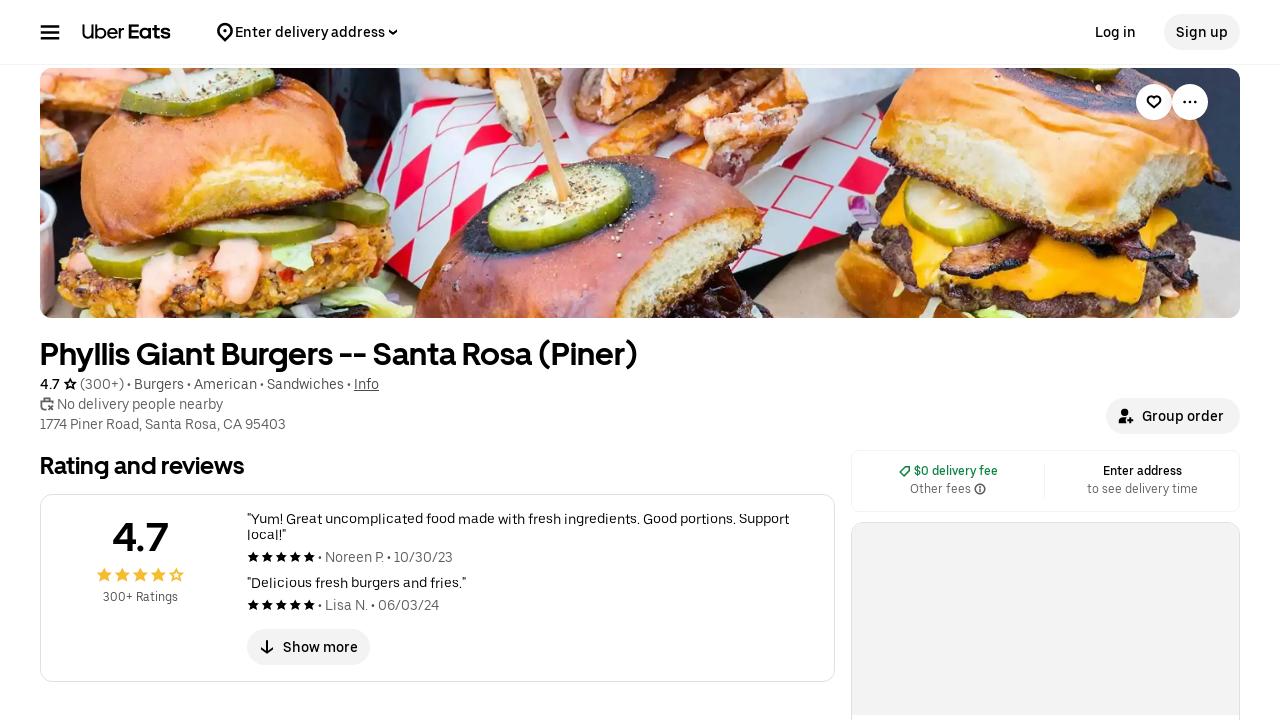

--- FILE ---
content_type: text/html; charset=utf-8
request_url: https://www.google.com/recaptcha/api2/anchor?ar=1&k=6LcP8akUAAAAAMkn2Bo434JdPoTEQpSk2lHODhi0&co=aHR0cHM6Ly93d3cudWJlcmVhdHMuY29tOjQ0Mw..&hl=en&v=9TiwnJFHeuIw_s0wSd3fiKfN&size=invisible&anchor-ms=20000&execute-ms=30000&cb=trgvynuy0nvv
body_size: 48326
content:
<!DOCTYPE HTML><html dir="ltr" lang="en"><head><meta http-equiv="Content-Type" content="text/html; charset=UTF-8">
<meta http-equiv="X-UA-Compatible" content="IE=edge">
<title>reCAPTCHA</title>
<style type="text/css">
/* cyrillic-ext */
@font-face {
  font-family: 'Roboto';
  font-style: normal;
  font-weight: 400;
  font-stretch: 100%;
  src: url(//fonts.gstatic.com/s/roboto/v48/KFO7CnqEu92Fr1ME7kSn66aGLdTylUAMa3GUBHMdazTgWw.woff2) format('woff2');
  unicode-range: U+0460-052F, U+1C80-1C8A, U+20B4, U+2DE0-2DFF, U+A640-A69F, U+FE2E-FE2F;
}
/* cyrillic */
@font-face {
  font-family: 'Roboto';
  font-style: normal;
  font-weight: 400;
  font-stretch: 100%;
  src: url(//fonts.gstatic.com/s/roboto/v48/KFO7CnqEu92Fr1ME7kSn66aGLdTylUAMa3iUBHMdazTgWw.woff2) format('woff2');
  unicode-range: U+0301, U+0400-045F, U+0490-0491, U+04B0-04B1, U+2116;
}
/* greek-ext */
@font-face {
  font-family: 'Roboto';
  font-style: normal;
  font-weight: 400;
  font-stretch: 100%;
  src: url(//fonts.gstatic.com/s/roboto/v48/KFO7CnqEu92Fr1ME7kSn66aGLdTylUAMa3CUBHMdazTgWw.woff2) format('woff2');
  unicode-range: U+1F00-1FFF;
}
/* greek */
@font-face {
  font-family: 'Roboto';
  font-style: normal;
  font-weight: 400;
  font-stretch: 100%;
  src: url(//fonts.gstatic.com/s/roboto/v48/KFO7CnqEu92Fr1ME7kSn66aGLdTylUAMa3-UBHMdazTgWw.woff2) format('woff2');
  unicode-range: U+0370-0377, U+037A-037F, U+0384-038A, U+038C, U+038E-03A1, U+03A3-03FF;
}
/* math */
@font-face {
  font-family: 'Roboto';
  font-style: normal;
  font-weight: 400;
  font-stretch: 100%;
  src: url(//fonts.gstatic.com/s/roboto/v48/KFO7CnqEu92Fr1ME7kSn66aGLdTylUAMawCUBHMdazTgWw.woff2) format('woff2');
  unicode-range: U+0302-0303, U+0305, U+0307-0308, U+0310, U+0312, U+0315, U+031A, U+0326-0327, U+032C, U+032F-0330, U+0332-0333, U+0338, U+033A, U+0346, U+034D, U+0391-03A1, U+03A3-03A9, U+03B1-03C9, U+03D1, U+03D5-03D6, U+03F0-03F1, U+03F4-03F5, U+2016-2017, U+2034-2038, U+203C, U+2040, U+2043, U+2047, U+2050, U+2057, U+205F, U+2070-2071, U+2074-208E, U+2090-209C, U+20D0-20DC, U+20E1, U+20E5-20EF, U+2100-2112, U+2114-2115, U+2117-2121, U+2123-214F, U+2190, U+2192, U+2194-21AE, U+21B0-21E5, U+21F1-21F2, U+21F4-2211, U+2213-2214, U+2216-22FF, U+2308-230B, U+2310, U+2319, U+231C-2321, U+2336-237A, U+237C, U+2395, U+239B-23B7, U+23D0, U+23DC-23E1, U+2474-2475, U+25AF, U+25B3, U+25B7, U+25BD, U+25C1, U+25CA, U+25CC, U+25FB, U+266D-266F, U+27C0-27FF, U+2900-2AFF, U+2B0E-2B11, U+2B30-2B4C, U+2BFE, U+3030, U+FF5B, U+FF5D, U+1D400-1D7FF, U+1EE00-1EEFF;
}
/* symbols */
@font-face {
  font-family: 'Roboto';
  font-style: normal;
  font-weight: 400;
  font-stretch: 100%;
  src: url(//fonts.gstatic.com/s/roboto/v48/KFO7CnqEu92Fr1ME7kSn66aGLdTylUAMaxKUBHMdazTgWw.woff2) format('woff2');
  unicode-range: U+0001-000C, U+000E-001F, U+007F-009F, U+20DD-20E0, U+20E2-20E4, U+2150-218F, U+2190, U+2192, U+2194-2199, U+21AF, U+21E6-21F0, U+21F3, U+2218-2219, U+2299, U+22C4-22C6, U+2300-243F, U+2440-244A, U+2460-24FF, U+25A0-27BF, U+2800-28FF, U+2921-2922, U+2981, U+29BF, U+29EB, U+2B00-2BFF, U+4DC0-4DFF, U+FFF9-FFFB, U+10140-1018E, U+10190-1019C, U+101A0, U+101D0-101FD, U+102E0-102FB, U+10E60-10E7E, U+1D2C0-1D2D3, U+1D2E0-1D37F, U+1F000-1F0FF, U+1F100-1F1AD, U+1F1E6-1F1FF, U+1F30D-1F30F, U+1F315, U+1F31C, U+1F31E, U+1F320-1F32C, U+1F336, U+1F378, U+1F37D, U+1F382, U+1F393-1F39F, U+1F3A7-1F3A8, U+1F3AC-1F3AF, U+1F3C2, U+1F3C4-1F3C6, U+1F3CA-1F3CE, U+1F3D4-1F3E0, U+1F3ED, U+1F3F1-1F3F3, U+1F3F5-1F3F7, U+1F408, U+1F415, U+1F41F, U+1F426, U+1F43F, U+1F441-1F442, U+1F444, U+1F446-1F449, U+1F44C-1F44E, U+1F453, U+1F46A, U+1F47D, U+1F4A3, U+1F4B0, U+1F4B3, U+1F4B9, U+1F4BB, U+1F4BF, U+1F4C8-1F4CB, U+1F4D6, U+1F4DA, U+1F4DF, U+1F4E3-1F4E6, U+1F4EA-1F4ED, U+1F4F7, U+1F4F9-1F4FB, U+1F4FD-1F4FE, U+1F503, U+1F507-1F50B, U+1F50D, U+1F512-1F513, U+1F53E-1F54A, U+1F54F-1F5FA, U+1F610, U+1F650-1F67F, U+1F687, U+1F68D, U+1F691, U+1F694, U+1F698, U+1F6AD, U+1F6B2, U+1F6B9-1F6BA, U+1F6BC, U+1F6C6-1F6CF, U+1F6D3-1F6D7, U+1F6E0-1F6EA, U+1F6F0-1F6F3, U+1F6F7-1F6FC, U+1F700-1F7FF, U+1F800-1F80B, U+1F810-1F847, U+1F850-1F859, U+1F860-1F887, U+1F890-1F8AD, U+1F8B0-1F8BB, U+1F8C0-1F8C1, U+1F900-1F90B, U+1F93B, U+1F946, U+1F984, U+1F996, U+1F9E9, U+1FA00-1FA6F, U+1FA70-1FA7C, U+1FA80-1FA89, U+1FA8F-1FAC6, U+1FACE-1FADC, U+1FADF-1FAE9, U+1FAF0-1FAF8, U+1FB00-1FBFF;
}
/* vietnamese */
@font-face {
  font-family: 'Roboto';
  font-style: normal;
  font-weight: 400;
  font-stretch: 100%;
  src: url(//fonts.gstatic.com/s/roboto/v48/KFO7CnqEu92Fr1ME7kSn66aGLdTylUAMa3OUBHMdazTgWw.woff2) format('woff2');
  unicode-range: U+0102-0103, U+0110-0111, U+0128-0129, U+0168-0169, U+01A0-01A1, U+01AF-01B0, U+0300-0301, U+0303-0304, U+0308-0309, U+0323, U+0329, U+1EA0-1EF9, U+20AB;
}
/* latin-ext */
@font-face {
  font-family: 'Roboto';
  font-style: normal;
  font-weight: 400;
  font-stretch: 100%;
  src: url(//fonts.gstatic.com/s/roboto/v48/KFO7CnqEu92Fr1ME7kSn66aGLdTylUAMa3KUBHMdazTgWw.woff2) format('woff2');
  unicode-range: U+0100-02BA, U+02BD-02C5, U+02C7-02CC, U+02CE-02D7, U+02DD-02FF, U+0304, U+0308, U+0329, U+1D00-1DBF, U+1E00-1E9F, U+1EF2-1EFF, U+2020, U+20A0-20AB, U+20AD-20C0, U+2113, U+2C60-2C7F, U+A720-A7FF;
}
/* latin */
@font-face {
  font-family: 'Roboto';
  font-style: normal;
  font-weight: 400;
  font-stretch: 100%;
  src: url(//fonts.gstatic.com/s/roboto/v48/KFO7CnqEu92Fr1ME7kSn66aGLdTylUAMa3yUBHMdazQ.woff2) format('woff2');
  unicode-range: U+0000-00FF, U+0131, U+0152-0153, U+02BB-02BC, U+02C6, U+02DA, U+02DC, U+0304, U+0308, U+0329, U+2000-206F, U+20AC, U+2122, U+2191, U+2193, U+2212, U+2215, U+FEFF, U+FFFD;
}
/* cyrillic-ext */
@font-face {
  font-family: 'Roboto';
  font-style: normal;
  font-weight: 500;
  font-stretch: 100%;
  src: url(//fonts.gstatic.com/s/roboto/v48/KFO7CnqEu92Fr1ME7kSn66aGLdTylUAMa3GUBHMdazTgWw.woff2) format('woff2');
  unicode-range: U+0460-052F, U+1C80-1C8A, U+20B4, U+2DE0-2DFF, U+A640-A69F, U+FE2E-FE2F;
}
/* cyrillic */
@font-face {
  font-family: 'Roboto';
  font-style: normal;
  font-weight: 500;
  font-stretch: 100%;
  src: url(//fonts.gstatic.com/s/roboto/v48/KFO7CnqEu92Fr1ME7kSn66aGLdTylUAMa3iUBHMdazTgWw.woff2) format('woff2');
  unicode-range: U+0301, U+0400-045F, U+0490-0491, U+04B0-04B1, U+2116;
}
/* greek-ext */
@font-face {
  font-family: 'Roboto';
  font-style: normal;
  font-weight: 500;
  font-stretch: 100%;
  src: url(//fonts.gstatic.com/s/roboto/v48/KFO7CnqEu92Fr1ME7kSn66aGLdTylUAMa3CUBHMdazTgWw.woff2) format('woff2');
  unicode-range: U+1F00-1FFF;
}
/* greek */
@font-face {
  font-family: 'Roboto';
  font-style: normal;
  font-weight: 500;
  font-stretch: 100%;
  src: url(//fonts.gstatic.com/s/roboto/v48/KFO7CnqEu92Fr1ME7kSn66aGLdTylUAMa3-UBHMdazTgWw.woff2) format('woff2');
  unicode-range: U+0370-0377, U+037A-037F, U+0384-038A, U+038C, U+038E-03A1, U+03A3-03FF;
}
/* math */
@font-face {
  font-family: 'Roboto';
  font-style: normal;
  font-weight: 500;
  font-stretch: 100%;
  src: url(//fonts.gstatic.com/s/roboto/v48/KFO7CnqEu92Fr1ME7kSn66aGLdTylUAMawCUBHMdazTgWw.woff2) format('woff2');
  unicode-range: U+0302-0303, U+0305, U+0307-0308, U+0310, U+0312, U+0315, U+031A, U+0326-0327, U+032C, U+032F-0330, U+0332-0333, U+0338, U+033A, U+0346, U+034D, U+0391-03A1, U+03A3-03A9, U+03B1-03C9, U+03D1, U+03D5-03D6, U+03F0-03F1, U+03F4-03F5, U+2016-2017, U+2034-2038, U+203C, U+2040, U+2043, U+2047, U+2050, U+2057, U+205F, U+2070-2071, U+2074-208E, U+2090-209C, U+20D0-20DC, U+20E1, U+20E5-20EF, U+2100-2112, U+2114-2115, U+2117-2121, U+2123-214F, U+2190, U+2192, U+2194-21AE, U+21B0-21E5, U+21F1-21F2, U+21F4-2211, U+2213-2214, U+2216-22FF, U+2308-230B, U+2310, U+2319, U+231C-2321, U+2336-237A, U+237C, U+2395, U+239B-23B7, U+23D0, U+23DC-23E1, U+2474-2475, U+25AF, U+25B3, U+25B7, U+25BD, U+25C1, U+25CA, U+25CC, U+25FB, U+266D-266F, U+27C0-27FF, U+2900-2AFF, U+2B0E-2B11, U+2B30-2B4C, U+2BFE, U+3030, U+FF5B, U+FF5D, U+1D400-1D7FF, U+1EE00-1EEFF;
}
/* symbols */
@font-face {
  font-family: 'Roboto';
  font-style: normal;
  font-weight: 500;
  font-stretch: 100%;
  src: url(//fonts.gstatic.com/s/roboto/v48/KFO7CnqEu92Fr1ME7kSn66aGLdTylUAMaxKUBHMdazTgWw.woff2) format('woff2');
  unicode-range: U+0001-000C, U+000E-001F, U+007F-009F, U+20DD-20E0, U+20E2-20E4, U+2150-218F, U+2190, U+2192, U+2194-2199, U+21AF, U+21E6-21F0, U+21F3, U+2218-2219, U+2299, U+22C4-22C6, U+2300-243F, U+2440-244A, U+2460-24FF, U+25A0-27BF, U+2800-28FF, U+2921-2922, U+2981, U+29BF, U+29EB, U+2B00-2BFF, U+4DC0-4DFF, U+FFF9-FFFB, U+10140-1018E, U+10190-1019C, U+101A0, U+101D0-101FD, U+102E0-102FB, U+10E60-10E7E, U+1D2C0-1D2D3, U+1D2E0-1D37F, U+1F000-1F0FF, U+1F100-1F1AD, U+1F1E6-1F1FF, U+1F30D-1F30F, U+1F315, U+1F31C, U+1F31E, U+1F320-1F32C, U+1F336, U+1F378, U+1F37D, U+1F382, U+1F393-1F39F, U+1F3A7-1F3A8, U+1F3AC-1F3AF, U+1F3C2, U+1F3C4-1F3C6, U+1F3CA-1F3CE, U+1F3D4-1F3E0, U+1F3ED, U+1F3F1-1F3F3, U+1F3F5-1F3F7, U+1F408, U+1F415, U+1F41F, U+1F426, U+1F43F, U+1F441-1F442, U+1F444, U+1F446-1F449, U+1F44C-1F44E, U+1F453, U+1F46A, U+1F47D, U+1F4A3, U+1F4B0, U+1F4B3, U+1F4B9, U+1F4BB, U+1F4BF, U+1F4C8-1F4CB, U+1F4D6, U+1F4DA, U+1F4DF, U+1F4E3-1F4E6, U+1F4EA-1F4ED, U+1F4F7, U+1F4F9-1F4FB, U+1F4FD-1F4FE, U+1F503, U+1F507-1F50B, U+1F50D, U+1F512-1F513, U+1F53E-1F54A, U+1F54F-1F5FA, U+1F610, U+1F650-1F67F, U+1F687, U+1F68D, U+1F691, U+1F694, U+1F698, U+1F6AD, U+1F6B2, U+1F6B9-1F6BA, U+1F6BC, U+1F6C6-1F6CF, U+1F6D3-1F6D7, U+1F6E0-1F6EA, U+1F6F0-1F6F3, U+1F6F7-1F6FC, U+1F700-1F7FF, U+1F800-1F80B, U+1F810-1F847, U+1F850-1F859, U+1F860-1F887, U+1F890-1F8AD, U+1F8B0-1F8BB, U+1F8C0-1F8C1, U+1F900-1F90B, U+1F93B, U+1F946, U+1F984, U+1F996, U+1F9E9, U+1FA00-1FA6F, U+1FA70-1FA7C, U+1FA80-1FA89, U+1FA8F-1FAC6, U+1FACE-1FADC, U+1FADF-1FAE9, U+1FAF0-1FAF8, U+1FB00-1FBFF;
}
/* vietnamese */
@font-face {
  font-family: 'Roboto';
  font-style: normal;
  font-weight: 500;
  font-stretch: 100%;
  src: url(//fonts.gstatic.com/s/roboto/v48/KFO7CnqEu92Fr1ME7kSn66aGLdTylUAMa3OUBHMdazTgWw.woff2) format('woff2');
  unicode-range: U+0102-0103, U+0110-0111, U+0128-0129, U+0168-0169, U+01A0-01A1, U+01AF-01B0, U+0300-0301, U+0303-0304, U+0308-0309, U+0323, U+0329, U+1EA0-1EF9, U+20AB;
}
/* latin-ext */
@font-face {
  font-family: 'Roboto';
  font-style: normal;
  font-weight: 500;
  font-stretch: 100%;
  src: url(//fonts.gstatic.com/s/roboto/v48/KFO7CnqEu92Fr1ME7kSn66aGLdTylUAMa3KUBHMdazTgWw.woff2) format('woff2');
  unicode-range: U+0100-02BA, U+02BD-02C5, U+02C7-02CC, U+02CE-02D7, U+02DD-02FF, U+0304, U+0308, U+0329, U+1D00-1DBF, U+1E00-1E9F, U+1EF2-1EFF, U+2020, U+20A0-20AB, U+20AD-20C0, U+2113, U+2C60-2C7F, U+A720-A7FF;
}
/* latin */
@font-face {
  font-family: 'Roboto';
  font-style: normal;
  font-weight: 500;
  font-stretch: 100%;
  src: url(//fonts.gstatic.com/s/roboto/v48/KFO7CnqEu92Fr1ME7kSn66aGLdTylUAMa3yUBHMdazQ.woff2) format('woff2');
  unicode-range: U+0000-00FF, U+0131, U+0152-0153, U+02BB-02BC, U+02C6, U+02DA, U+02DC, U+0304, U+0308, U+0329, U+2000-206F, U+20AC, U+2122, U+2191, U+2193, U+2212, U+2215, U+FEFF, U+FFFD;
}
/* cyrillic-ext */
@font-face {
  font-family: 'Roboto';
  font-style: normal;
  font-weight: 900;
  font-stretch: 100%;
  src: url(//fonts.gstatic.com/s/roboto/v48/KFO7CnqEu92Fr1ME7kSn66aGLdTylUAMa3GUBHMdazTgWw.woff2) format('woff2');
  unicode-range: U+0460-052F, U+1C80-1C8A, U+20B4, U+2DE0-2DFF, U+A640-A69F, U+FE2E-FE2F;
}
/* cyrillic */
@font-face {
  font-family: 'Roboto';
  font-style: normal;
  font-weight: 900;
  font-stretch: 100%;
  src: url(//fonts.gstatic.com/s/roboto/v48/KFO7CnqEu92Fr1ME7kSn66aGLdTylUAMa3iUBHMdazTgWw.woff2) format('woff2');
  unicode-range: U+0301, U+0400-045F, U+0490-0491, U+04B0-04B1, U+2116;
}
/* greek-ext */
@font-face {
  font-family: 'Roboto';
  font-style: normal;
  font-weight: 900;
  font-stretch: 100%;
  src: url(//fonts.gstatic.com/s/roboto/v48/KFO7CnqEu92Fr1ME7kSn66aGLdTylUAMa3CUBHMdazTgWw.woff2) format('woff2');
  unicode-range: U+1F00-1FFF;
}
/* greek */
@font-face {
  font-family: 'Roboto';
  font-style: normal;
  font-weight: 900;
  font-stretch: 100%;
  src: url(//fonts.gstatic.com/s/roboto/v48/KFO7CnqEu92Fr1ME7kSn66aGLdTylUAMa3-UBHMdazTgWw.woff2) format('woff2');
  unicode-range: U+0370-0377, U+037A-037F, U+0384-038A, U+038C, U+038E-03A1, U+03A3-03FF;
}
/* math */
@font-face {
  font-family: 'Roboto';
  font-style: normal;
  font-weight: 900;
  font-stretch: 100%;
  src: url(//fonts.gstatic.com/s/roboto/v48/KFO7CnqEu92Fr1ME7kSn66aGLdTylUAMawCUBHMdazTgWw.woff2) format('woff2');
  unicode-range: U+0302-0303, U+0305, U+0307-0308, U+0310, U+0312, U+0315, U+031A, U+0326-0327, U+032C, U+032F-0330, U+0332-0333, U+0338, U+033A, U+0346, U+034D, U+0391-03A1, U+03A3-03A9, U+03B1-03C9, U+03D1, U+03D5-03D6, U+03F0-03F1, U+03F4-03F5, U+2016-2017, U+2034-2038, U+203C, U+2040, U+2043, U+2047, U+2050, U+2057, U+205F, U+2070-2071, U+2074-208E, U+2090-209C, U+20D0-20DC, U+20E1, U+20E5-20EF, U+2100-2112, U+2114-2115, U+2117-2121, U+2123-214F, U+2190, U+2192, U+2194-21AE, U+21B0-21E5, U+21F1-21F2, U+21F4-2211, U+2213-2214, U+2216-22FF, U+2308-230B, U+2310, U+2319, U+231C-2321, U+2336-237A, U+237C, U+2395, U+239B-23B7, U+23D0, U+23DC-23E1, U+2474-2475, U+25AF, U+25B3, U+25B7, U+25BD, U+25C1, U+25CA, U+25CC, U+25FB, U+266D-266F, U+27C0-27FF, U+2900-2AFF, U+2B0E-2B11, U+2B30-2B4C, U+2BFE, U+3030, U+FF5B, U+FF5D, U+1D400-1D7FF, U+1EE00-1EEFF;
}
/* symbols */
@font-face {
  font-family: 'Roboto';
  font-style: normal;
  font-weight: 900;
  font-stretch: 100%;
  src: url(//fonts.gstatic.com/s/roboto/v48/KFO7CnqEu92Fr1ME7kSn66aGLdTylUAMaxKUBHMdazTgWw.woff2) format('woff2');
  unicode-range: U+0001-000C, U+000E-001F, U+007F-009F, U+20DD-20E0, U+20E2-20E4, U+2150-218F, U+2190, U+2192, U+2194-2199, U+21AF, U+21E6-21F0, U+21F3, U+2218-2219, U+2299, U+22C4-22C6, U+2300-243F, U+2440-244A, U+2460-24FF, U+25A0-27BF, U+2800-28FF, U+2921-2922, U+2981, U+29BF, U+29EB, U+2B00-2BFF, U+4DC0-4DFF, U+FFF9-FFFB, U+10140-1018E, U+10190-1019C, U+101A0, U+101D0-101FD, U+102E0-102FB, U+10E60-10E7E, U+1D2C0-1D2D3, U+1D2E0-1D37F, U+1F000-1F0FF, U+1F100-1F1AD, U+1F1E6-1F1FF, U+1F30D-1F30F, U+1F315, U+1F31C, U+1F31E, U+1F320-1F32C, U+1F336, U+1F378, U+1F37D, U+1F382, U+1F393-1F39F, U+1F3A7-1F3A8, U+1F3AC-1F3AF, U+1F3C2, U+1F3C4-1F3C6, U+1F3CA-1F3CE, U+1F3D4-1F3E0, U+1F3ED, U+1F3F1-1F3F3, U+1F3F5-1F3F7, U+1F408, U+1F415, U+1F41F, U+1F426, U+1F43F, U+1F441-1F442, U+1F444, U+1F446-1F449, U+1F44C-1F44E, U+1F453, U+1F46A, U+1F47D, U+1F4A3, U+1F4B0, U+1F4B3, U+1F4B9, U+1F4BB, U+1F4BF, U+1F4C8-1F4CB, U+1F4D6, U+1F4DA, U+1F4DF, U+1F4E3-1F4E6, U+1F4EA-1F4ED, U+1F4F7, U+1F4F9-1F4FB, U+1F4FD-1F4FE, U+1F503, U+1F507-1F50B, U+1F50D, U+1F512-1F513, U+1F53E-1F54A, U+1F54F-1F5FA, U+1F610, U+1F650-1F67F, U+1F687, U+1F68D, U+1F691, U+1F694, U+1F698, U+1F6AD, U+1F6B2, U+1F6B9-1F6BA, U+1F6BC, U+1F6C6-1F6CF, U+1F6D3-1F6D7, U+1F6E0-1F6EA, U+1F6F0-1F6F3, U+1F6F7-1F6FC, U+1F700-1F7FF, U+1F800-1F80B, U+1F810-1F847, U+1F850-1F859, U+1F860-1F887, U+1F890-1F8AD, U+1F8B0-1F8BB, U+1F8C0-1F8C1, U+1F900-1F90B, U+1F93B, U+1F946, U+1F984, U+1F996, U+1F9E9, U+1FA00-1FA6F, U+1FA70-1FA7C, U+1FA80-1FA89, U+1FA8F-1FAC6, U+1FACE-1FADC, U+1FADF-1FAE9, U+1FAF0-1FAF8, U+1FB00-1FBFF;
}
/* vietnamese */
@font-face {
  font-family: 'Roboto';
  font-style: normal;
  font-weight: 900;
  font-stretch: 100%;
  src: url(//fonts.gstatic.com/s/roboto/v48/KFO7CnqEu92Fr1ME7kSn66aGLdTylUAMa3OUBHMdazTgWw.woff2) format('woff2');
  unicode-range: U+0102-0103, U+0110-0111, U+0128-0129, U+0168-0169, U+01A0-01A1, U+01AF-01B0, U+0300-0301, U+0303-0304, U+0308-0309, U+0323, U+0329, U+1EA0-1EF9, U+20AB;
}
/* latin-ext */
@font-face {
  font-family: 'Roboto';
  font-style: normal;
  font-weight: 900;
  font-stretch: 100%;
  src: url(//fonts.gstatic.com/s/roboto/v48/KFO7CnqEu92Fr1ME7kSn66aGLdTylUAMa3KUBHMdazTgWw.woff2) format('woff2');
  unicode-range: U+0100-02BA, U+02BD-02C5, U+02C7-02CC, U+02CE-02D7, U+02DD-02FF, U+0304, U+0308, U+0329, U+1D00-1DBF, U+1E00-1E9F, U+1EF2-1EFF, U+2020, U+20A0-20AB, U+20AD-20C0, U+2113, U+2C60-2C7F, U+A720-A7FF;
}
/* latin */
@font-face {
  font-family: 'Roboto';
  font-style: normal;
  font-weight: 900;
  font-stretch: 100%;
  src: url(//fonts.gstatic.com/s/roboto/v48/KFO7CnqEu92Fr1ME7kSn66aGLdTylUAMa3yUBHMdazQ.woff2) format('woff2');
  unicode-range: U+0000-00FF, U+0131, U+0152-0153, U+02BB-02BC, U+02C6, U+02DA, U+02DC, U+0304, U+0308, U+0329, U+2000-206F, U+20AC, U+2122, U+2191, U+2193, U+2212, U+2215, U+FEFF, U+FFFD;
}

</style>
<link rel="stylesheet" type="text/css" href="https://www.gstatic.com/recaptcha/releases/9TiwnJFHeuIw_s0wSd3fiKfN/styles__ltr.css">
<script nonce="5hjq8BasHdBGF7yIT-zxnA" type="text/javascript">window['__recaptcha_api'] = 'https://www.google.com/recaptcha/api2/';</script>
<script type="text/javascript" src="https://www.gstatic.com/recaptcha/releases/9TiwnJFHeuIw_s0wSd3fiKfN/recaptcha__en.js" nonce="5hjq8BasHdBGF7yIT-zxnA">
      
    </script></head>
<body><div id="rc-anchor-alert" class="rc-anchor-alert"></div>
<input type="hidden" id="recaptcha-token" value="[base64]">
<script type="text/javascript" nonce="5hjq8BasHdBGF7yIT-zxnA">
      recaptcha.anchor.Main.init("[\x22ainput\x22,[\x22bgdata\x22,\x22\x22,\[base64]/[base64]/[base64]/[base64]/[base64]/[base64]/[base64]/[base64]/[base64]/[base64]\\u003d\x22,\[base64]\x22,\x22LAfDs3kkGcKJYsOewqrDu0pqGsO4wrVWGBzCscO/[base64]/Di8O0wpINHTtWwo1uK8OGwqTCtn1uWxpQw6QtCWrCuMKbwq9awqQhwrXDo8K+w4MhwopNwrrDuMKew7HCuXHDo8KrVS91DmN/wpZQwp9oQ8ODw5XDnEUMBhLDhsKFwpx5wqwgU8KYw7tjTlrCgw1cwqkzwp7ClxXDhisSw6nDv3nCuS/CucOQw5MwKQkhw4l9OcKaf8KZw6PCh0DCoxnCryHDjsO8w67DtcKKdsOeMcOvw6pkwoMGGUVze8OKMsOzwosdcUB8PnAxesKlOWdkXSjDmcKTwo0HwroaBRvDmMOadMO7IMK5w6rDlsKrDCRPw7rCqwd2woNfA8K+QMKwwo/[base64]/MmkAGcO4F8KxHj7Dug3CmhYFw7jCnHBDw4vDiQ56w6HDlBopbwY5LnzCksKUMwFpfsK2VBQOwrV8MSIofE1xKGsmw6fDvsKnwprDpVXDvxpjwoUBw4jCq3vCr8Obw6o9KDAcGsOpw5vDjF9rw4PCu8K8ck/DisOcJcKWwqc7wpvDvGoNTSsmB2nCiUxyNsONwoMbw6howoxOwpDCrMOLw7pmSF0tH8K+w4J0ccKaccO+NAbDtnUGw43ClWfDvsKrWkzDr8O5wo7CknAhwprCjcKNT8Oywq7DqFAIJzHCoMKFw5jCl8KqNhNHeRo4R8K3wrjClcK2w6LCk2/DvDXDisKiw73DpVhlQcKsa8ObVE9fc8ORwrgywrsVUnnDhMO6VjJcEMKmwrDCrjJ/w7lbGmEzS07CrGzCtMKlw5bDp8OVHhfDgsKZw4zDmsK6FzlaIWDCn8OVYXrCqVw6wpFmw4FgP3bDvsOqw654MUZPPcKNwoVvH8K2w6lZFlBXKxbDlWE6VcOTwqNKwo3ColLDv8OSwqVsZ8KeTVNbDw0HwovDrMOtaMKGw5XCnTdwc0LCqkUlwqFIw5/ChV1wUkdPw5/[base64]/REhdw71OwobCsQMXScK8f2fCl1zCssKkJWDCicKKM8OPXQBeEMK1IMOfZEHDmC5AwoozwpR+H8Osw5TCusKrwoPCvMOqwogEwrdvwofCg2bCmMO0wpjCkD/Cn8OtwpNXIcKqCyrCqsORCcKoTMKEwrfCpDfCpMKkNcOOBkMyw63DtMKZw6MHAcKMwoXCjRHDl8KQAMKEw5R6wqnCqsOBwrnChBUGw4YEwonDucO4HMKVw7zCrcKOEMOdciYmw6RbwrgJwqXDsBTDssOlJR08w7HDjcOgUn0TwpXCpsK4w64ewqzCnsOewpnDsSp/T1zDiQIwwqbCmcOeG27CpsOYEcKyEsObwpHDgx9MwofCnE50IkvDhcK3RkBUZz9MwotTw7NICcKEUsKTbigeBFfDrcK2c08OwrIzw7ZmPMOgTEEQwpbDqwRgw7jCpFp4w6nCtsKBSBJHXUcCIUc1wprDpMKkwpZfwrLDimbDm8O/IsKBFA7DmcKMZ8ONwr3CnkHCv8O0E8K3V0LCrD3Dr8OXdC3CmQbDu8K8fcKIBFsHYV5kBnnCosKcw70WwodEODdBw7HCqcKEw6jDhsKUw6XCoAQPBcOjEynDkCxHw6nCosOtZ8OrwoLDjQ/DpcKOwqxVP8K1woXDvsOPXwoqesKiw6/CtFEWQ2lOw6rDoMK7w6E0Qx/Cn8K/w4PDpsKewpbCqBouw45Lw7TDtjnDtMOLQn9nNUcjw4l8XcKKw5NZXnzDgcKDwq/DqHwdD8Kid8KJw5M0w4ZCI8KpO2vDqg4LUcOgw5p6wpM1f1FNwrUpR0jCgjzDvcKcw7NwPsKMXHzDiMO9w6DCrAPCmsOQw5bCi8OgbcOHD3HCqMK/w4TCijEXR07Dm1bDqhbDkcKffHRZUcKzPMO/C1wNKgoHwq5tZgnCqEp/K2xrGcO8ZWHCicOKwpfDqDo5JcO3cQjCiDbDu8OgAkZRwrprH0LCmVEbw47DvyDDpsKPXQjCisONw6gtNsOJKcOEbFTCtjUgwpTDpCrDvsK0w7/[base64]/DqcKGwo0Ew7xGdUVew5s6KEN8BsOPw4hnw6Ycw69Two/DosKbw5DDuRnDsAbDu8KJZFhva1TCo8O4wp3CmWXDu3FyeSfDkMOzdMOxw69jW8Khw7XDs8KKA8K1YsKHwp0pw4Mdw5R8wqvCs2HDlEwyYMKVw4J0w5Q4MRBnwpk4wqfDjMKKw6vDgW86ZcOGw6nCu2sJwrrDgcO2c8O/aXnCgz/[base64]/w6PDp1jDsxA7wpnCkSTCv8KCwqzDpkE2eFoRCcOEwoMgHcKGwobDr8KjwpXDskwgw5pdWFtYN8Omw7nCnig7XcKUwp7ChgNEBT/DjGwcZ8KkF8KId0TCm8O/bMKiwokbwpTDijjDvShWMitgKWPDjcOXThLDpcKoX8KJDTRtDcKxw5RoTsKaw6F9w4fCvTDDmsKsNkDCjSzDtlbDpMKzw5J1ecOVwpjDscOCa8O/[base64]/DtFYzwpzCl23CpUbChMKiwqXCgsKWCcOZUsOsPE/Dvy/CoMK4w6HCjsKZBAbCvsO5b8K7woPDqGXDqcK+SsK2EFFrcwQhVcOZwqvCrw3CoMOZAsKiwp/CqzLDtsO+wpMQwrIvw7E3O8KMByTDj8KHwq3ClcKBw5hGw7ICej7DtGQDfcKUw6XCj1PDnMKbLcO/acKqw7J4w7jDrFjDuX5jZMKqasOuD0dRHcOsf8OnwqxDHsOIHF7DpMKfw4HDmMKXbSPDhmAPdMKSK1nDssOsw4kCw5RsIzdZdsK6I8K+w5bCpMOIw4zCncORw7nCtlLDrsKSw718HhjCtGHCmMK/NsOiwr/DiXBow4/[base64]/DpTwJw44nw4LDqVXDpynCmcOtw57CpgvDgcORTifDrhZkwoAkLsOqBkLDvlDChCtOXcOILyXCiDNDw4vCrSkww5rCrS3DoU1hwpp/LRErwpIJwpZMRy3DjU5WY8ORw78wwrbDgcOxWsKhesKlw6PCicO2VGk1w63DhcKcwpBew7TCjiDCscOqw6lXwrJnw5/DqsO2wqoTZCTCjDsOwogdw5TDl8OUwqYaIXxZwoR2wq3DlgDCqcOow5oDwopMwrQ+ccOowqvCunlswqUZZ1Mbw7/Cuk/CgSkqw5Mzw7LDm0bDqiPDssOqw5xjDMOdw67CtDEpG8O5w6cAw5J4TMOta8KJw7dJWjobwqoYwowacABiw5EDw65ewrg1w7QgFRUkfDQUwowYFwpZNsOmFEfDrHJsLxttw7JdY8KTSXvDhnbDnHFKbE3DusOCw7NrYkrDikvDiU/CkcO8G8K/[base64]/[base64]/wrPDrkMnH8OpwqxHwrMmwqVnwoE2wrFdwolQKgI+BsKGGsKsw69DOcK+w7zDhsOHw7DCpcKeQMKoBgHCusKUGXkDHMOGYmfDtMKdbsKIBRhjVcKUJWJWwqHDhwZ7ccKzw4Bxw7rDmMKWw7vClMKSw6PDvS/Ci33DisKsYRNEThQ/w4zCjF7DsBzCoQfCpMOswoUawpt4w71cWn9WLB7CuFIOwqwRwptBw5nDgCPDli7DqsKpAVRRw57DpcOHw6DCmSDCtcKhTMKSw55Iwp47XzQvU8K1w67DgMOSwq7ChsKKFsKGdw/CuQBewqLClsOpOsOswrdIwp5EGsOHw59wY0HCpMO+woURVMKVPzPCtsONfTEvMVomRUDClHJiPGjDlcKEW05aPsOYD8KWwqbComfDt8OPw6IGw5vClQrCqMKuEUzCvMOMXsKLJT/DgSLDuxFvw6JOw59GwrXCvyLDlsK6cnnCrMOzDhfCvBnDrWJ5w5vDhhJjwocJw6LDgh8kwr58csOvGsKfwp/DpDsCw5/CmcOFe8OgwoBzw7wLwqTCpT5TDFDCumfCicKtw7vCl0/[base64]/w4k/[base64]/Dux/DrQXCgmF/[base64]/CqEvDh8K5a8KRwo3DuWDCq8OuwrkXwpTCjB1STVZWf8OdwroQwqzCm8KWTcOuwojCi8KWwr/[base64]/CvsORwqjDtywow5HDsVvCocOGw5s+wojCrQlgVMKhMsKjw4XCrcOgMBXCg2lIwpTCtcOhwoFgw6/DlVzDpMKoQAkbdjEGeh8lW8K0w7TCr1hYRsOmw4kWKsODd27CjcKXwoLCjMOlwq5fAF5+DlIfAA8ufMK/[base64]/[base64]/Ds8K/w5VFD8K5NBcgw4HCrFvDjTbDp8KJBMOPwrnCqmITTEXDhTbDv33DkycGZ23CkMOWwpBMw6/DpsKzbgnCtDpDMnnDiMKLwrnDmU/DuMO4GAjDjcKTXH5Qw6htw5XDpMOOR2nChMOSHk4uXsK6PyPDgjnDtsOyHUHDrjM4IcOVwqTCoMKUasOTw6fCljpDw7lIwodtHwfDk8OpN8OwwpIOYwxuGQ1IGsK1GB5LYyHDnDMKBRIhwprCgALCjcKdw7HDrcOLw4oaJTvClMKaw4wSXBjDl8OTRDJ/wo4HYXtFM8OVw5XDtMKMwoNjw7Y0cz3CmVwNHcKCw7BqbsKvw7tBwrVwa8KwwpMjDzFgw7t9SsK8w4p/w43CpcKHIA3CscKPWS4Ew6Q9wr5SVzHCucO0MFvDlAUXERE/ewg1wottQxnDlx3DrcOxLCZvOcKKPcKRwqB+WQjDlUjCpGdtwrQEZkfDtcO+wrLDmzTDs8O0ccOzw60nJGFUME/DpT1dw6fDmcOVHCDDoMKOGjFSF8O2w4TDrMK7w5HChh/[base64]/CgwTCmMKkRsOLH8Onw77Ch2E2EHJkw5IXAMOfw6sqO8Oxw6PDlGbCjCI2w6bDtF0Cwq1CdCJEw4DClcKrKGbDscOeScK5bMK/VsOFw6LCiF/DmsKWLcObAHvDgxnCm8K1w4DCrhVoTcO1wp91O1JsfEnClVMYbsK3w4BAwp9VS1DDkXrCr3JmwrJPw4TDicO+wpHDoMO/ECFdwo9Hc8KaeFAKCgbCkVVlYAR5wpY0a2lqX2hYX0FUKmgMw5MyF0DCi8OCfsO2wrPDlzbCocKnAcOGIXlwwoHDjsK5RT8QwrISZMKVw4nCrwfDicKWUzrCiMOTw5zCscOlw4MYwrDCmcOadUoWw6TCu2/ChiPCjGwTRRgtSiUWwqXCgsOnwogKw63DqcKXc0bDhcK/ag/[base64]/DscOPwrZ1w5cCw6woHXoNw4rCl8KOLUTClcO4WRXDq3XDkcOnBxYwwp8iwphpw7FIw63Dnxslw5QqFcORw59pwqbDhzwtYcO0wp/[base64]/UMK0wqrDgU9vR8KHwqpTCcOGwrBQw7LCnMKqFyfCg8KCXlrDigIPw7cVYMKHT8O3N8K1wo8TwonCk3tmwoEQwpoZw4QVw59zRsKDZgJewpw/woRcAnXCvMK2wqbDnD4Lw4RZIMOHw5vDvcKhfmlyw6rChADCly7DisKXfRRPwovDsF08w6XDtgNdHxbDu8OcwocRw4vDl8OdwoY/wpUgA8Obw7rCjE/ChsOSwqfCosORwpVNw5BIKyHDhTFJwqNmw5tDGhrClQAbAsKxZDwpWBvDoMOWwqLCon3DqcOdw4MCR8KPAMKNw5Ufw7PDpMOZdcKRw4ZPw5Ymw6gaamrDvnxdwpQlwowBw7XCpcK7J8OuwoHDmzx5w4kiZMOSaknClld3wrgrfX83w53CgEwPfMK/[base64]/w7dJTEkzFcO1wq7CgcK5wqx9w6bDhcKQMCnChcO9w4kawprCojLCnsOdMkXDgMOqwqENw6E+wqjDr8KDwp0kwrHDrQfDrMOBwrFDDgLCjMK3aUPDkn4ON1vCmMKpdsKkAMK/wohjIsKowoFGZ0IkPDTCll0xMB0Hw6Vic3kpfgIzKFgzw7syw5EBw58pwprDomgDwpN6wrAva8OOwoIeIsOFbMOEw4xUwrBXYX4QwpZEEMOXw6Fgw6rDiVZ/w6JrY8K1fDUawrLCm8OYaMOxwrIjFQI9N8KJbVHDkDpMwojDrcK4FVbCmBbCn8OkHcK4fMKhTsOAwqrCqHwcwpk1wpPDrinCnMOLQcOKwo7ChsO9w6Izw4Z5w5xhbSzCmsOpE8K4PcO1QWDCmlHDicKrw6/DjAEZwodVwojCu8OKwqklwqfCssKIBsKbccO5L8Oad1TDhFFbwrPDq2tjfAbCnsOmd09dGsOBDsKmw68xHn3DtcK3eMKETBjCkmvCq8KWw43Cn0t+wrspw4Vdw5/CuCLCqsKFQDUqwrA6wpPDucKdwqTCocK/wqxWwoDDiMKBw6XDocKDwpnDgx3CplBPHTYRwrfDv8KVw6wQbAQIGDLDkj88HcKLw4Aww7TDnsKGw6XDgcOTw6Y1w6UqIsOew5Y/w6dEfsOqwrPColvCv8Ofw4vDisOJC8KHUMKMwo9hCsOYQMODXVbDksKMw7fDkWvCtsKUwoNPw6PDucKVwobCk1V0wq/DiMO3McOwfcObEcOwJsO4w4h3wpfCm8OCw4/CpcOLw5DDhsOnS8Ksw5M/w7w0GMK7w4cEwq7DrCwib1ULw75yw6BcMQB7ZcOywprCq8KNwrDCniLDr1onDcOcRsKBfcOaw7XDm8OtTy/CoHR/HB3DhcOACcOuP0wNWsOhO23CjMO8JMK/[base64]/Qk/DjMOQwpZ9esO9woTDrMKORcKVb8KAw5fCscK8wovDjQpvw5PCrMKnfMOmV8KEd8KCCEHCtTPDtcKSO8OTEBoAwp19wpTCjknDhkE6KsKRT0/[base64]/Dkx/DtgMufMKjw490w4/DrjkmwrbCmw9EB8Ofw7pww4t8w6tEN8KTN8KAA8KwZsKXwqcJwqB9wpIGAMOKY8OWDsO2w6jCrcKCwqXCoxBrw6vDn0cWPcKzUcK+aMORTsO7L2kuU8OJw5/Dv8OkwpLCh8KCTnpXUcKFXn5KwoLDk8KHwpbCr8KgL8OqEFh2SS0Ybml+T8OYQsK5wqLCgcKuwowbw4nCkMOBwot/acKLbsKULMObwop5wpzCqMO7wqzDnsK4wr4fZhfCpFDCgMKFV3vCssKWw5XDlT7Cv0nCnMK/wqJ6JcORf8O8w53DnyfDrwtFwrDDt8KMQcOfw7HDksO5wqtTNMOyw7jDvsOhbcKGwoJWdsKkLBvDgcKOw4vCgh86w4bDrsKBSHXDqFPDkcKyw6lTw6wNHsKOw5Z4VMOVXzTCh8K9OA/CtWTDrxpHcsOmZEvDgXTCgzDCrV/[base64]/w6TDpjvDmB5uw7RqaWTCkcK/w6bDvcKEw5szMwVdw5RUwr7Cu8KNw6gIw7AlwpLChxsaw7ZAwo5Gw4svw59lw4rCrcKYI0XDu1RIwrZ7VwMmwqPCmsODKsOrLEXDmMKIecKAwpvDo8OLCcKUw6TChMOIwpBHw5kzCsKbw44Lwp0iB0d4VGtYKcK4TnrCp8KYWcOjUcKew4MVw4d/UA4Hf8OIwoDDuwIGYsKuwqXCtsOkwo/[base64]/Cg8OnKsO2AsObEsKXJ8KRag3DnCDChwfDiHXCssKBLx7DqnPDm8K/w602wo3DsSdowqjDisKCRMOYUBtUDw8hw5hNdcKvwp/DjVNbJ8Kkwp4Nw5R/Ci3ChgBYS1NmLi3DtCZ6dD3DsxbDsWJDw4/Do2FQw5bCkcKoCnN9wr7Cp8Oow4BOw6l4w4t1UMOxwpPCqS/Dj17ComIdwrDDkWbCl8K9wrc8wpwbasKWwrHClMOKwrtswp0Gw4TDhhLCnQJEVTbCjMKXw6LCn8KZaMOBw6/Dun7DlMOwa8KiLnA4w5DCisOXJXQUY8KHfhoowrIIwogswrY3WsOQPVHCtcKjw5IeUMO9Nwdcw6p5w4TCjysSZsOuABfCpMKtOQfCusOKOURgw6RhwrsWS8K5w63DusOFCcOxSAMmw5rDnMOZw4MtN8KBwpA4w5nDlyBlAMOeUjTDksONXhfDgE/CikDCvcKZwqDCpcO3IAPClsO/IS4zwq0ONTpNw48PaE/CoR7CsSMNZMOIBMORw63Dn2DCqcOSw5PDjHnDoWzDkHnCuMKyw440w6EdXhoRPcK2wqjCsijDv8OJwovCsGdhEEh7bRTDgEN6w7PDnAp+wrdEKAvChsKXw6rDtcK/QWfCiFHChsKtMsOXPHkEwonDpsO2wqDCjXIsKcKlN8OTwpPCqjHCvSPDqTLCjjDCmHB+AsOiG2NUAQsuwrRKVMOow4kaFsKRV0tlbELCmF3Ck8KdLATDrwUePcK9cW/DqMOhLEfDscOZY8OqBiUqw4/DjsOnVxzCmsOsLG7DhBkowqNNwqhPwoUHw4QPwpo8eVjCoXDDqsOjKSIaGD/CocK6wpkUKRnCkcK8clLDrATChsKbF8KYfsKaPMOdwrR5wqnDkTvCrhrDu0Uqw6TDt8OnSxo0woBoP8O2F8O8w5pZQsO3Zm8WHSlGw5BwBgbCjHfCrcOoaW/DlMO/wofCmsKlKTNXwpDCksOMwo3CuFjCpjU4YzNrI8KqG8ObIMOmfMKXwr8fwr/CssO0LMK/WgzDkihdwrM5T8KRwoHDvMKSwpQtwqNdElrCr3/[base64]/CssKoZCo7wqLClMKtwqRhwpllBsKVDsOuTMOmwopawq3DvzvCl8OtAhjClUDCoMKlSEXDg8Oha8Khw5XCu8OAwporwodwOHfDtcODFyNUwrDCjxHClnjDrVQ9PXVUwpPDmng/aUjCiVXDgsOmKz1gw4pbDCwYTsKfGcOMB1/CtVnDg8O3wqgPwqhCeXJfw4ofw6DCli3CslEcMsOsDXsnwpNgQ8KcPMOBw4fCsCluwq5Iw4vCr0/Ci2DDhsK9Mn7DnivCh09hw5wucynDhMK8wpMMMsKWw47DmCbDqw3DhhUsRMO5TcK+VsOFHQgVKUNJwpUKwprDhQwNJ8OCwpPDg8KvwoYzU8ONOcKsw48Rw5ViAcKEwqLDsA/DpyDCsMOsag3Ch8K/[base64]/Cji5fSys/[base64]/CscOAw7HCgCYOw5jDlMOqainCtcOww4TCvMO6bUkDwojCp1E9GU5Ww5fDhcOcw5XDr1h3P37CkRvDicKEOcKoN0VVw7fDh8K6DsKSwrVnw5FTw6vDi2LCqn4RES3DmcKcVcKrw5A8w7/Du2LDu3c7w4rChTrCnsKJBHI2RSlMWxvDlVUtw63ClGfDk8K9w4fDiBbDssOASMKwwprCr8ONMsO6ER3DjHccJMK/H0nCrcO7EMKKGcKnwpzCoMKLwo9TwqnCgFbCsApbQ29MU0zDon3Dg8OxBMOIw6HCt8Ktw6bChcOWwp8palIOHjIAbkIpcMOywo7CgTPDo1Qbwp9rw5XCncKOwqM9w6XCqcOSUlUIwp8JUsKPXALCosOrHcOpXxhkw43DsVXDm8KhSz0VHMOPwqvDhzgjwp/DvsOcw4hXw6TDplx+GcKTZcOJGl/Dp8KiXRZywoAaXsOaAV7DmnB4wqQxwowQwpNUZl3CsXLCpyjDrS7DnlPCgsOGMzYoUwE9w7/Du1c1w6LCmMOow74OwqHDlcOheRguw61gw6RXVcKnH1DDkGnDtcK5Q3FCAEzDk8OnfS3CsWk3w58kw6g1PBAJEk/ClsKCcFvCncK7S8K1SMK/woZ/[base64]/CjjHDpcKrwobDqcOZw7xOwoMWw4vDu0LClMOVwqrCo3LDv8KsOWYbwp1Rw6poT8KpwpQ6UMKww4LDpwTDk13DjRorw683wovDrzbDmsKOVsOcwpnDiMKDw6NJawLDogYBwqR0wr52wrxGw5xvKcKJFTHCo8Oyw6TDr8KUVGwUwqJbfWgFwo/[base64]/Dr8KbwoHDvl8swolYwpTCmMOTGsKdwqjCgj4wAwFwScKHwpJqQAECwq13TcKpw4HCkMO2MQvDtsOdcsKHRsKGO1Y3wpTDrcKwKX/CqcKocWDClMK/PMKnwpYdOyPCnMKHw5XDoMOge8Osw6oUw50kGVYwZEZtw4vDuMOIT28bAsO/w5DCmcKwwqdrwp/[base64]/[base64]/ChcKOa8KHEMOOw5sSw5tvUULCsRQtImohwoDDkzE9w5PCisKRw4BsBCpHw4nDqsKmTHbClcOBPsK6LQbDkWgNPR3Dg8O0N0Z+bMKTb0bDhcKQB8KpUwzDqWU8w63DosOtN8OBwrrCjgjClMKMQEzCqGtDw6NYwqdtwphVKMOWXQAGXiMXw4cDNC/[base64]/woHDnMOdakDDlSfDrMO4GDlvw4/CgVdywrA9RMKaEMOxYjRGwoJlVsOECEwzwq07wo/DpcKOA8O8fQ/DojnDjAjCsHLDucOSwrbDusOLwoNKIcO1GHFTRlkkHCfCtBzCnj/[base64]/[base64]/Cu8OkSTMpCmLCvcOkWcOHS3oVESXDksKvEzxyHDhLwphow4NcDcOXwodCwrjCtSl8YWXCusK/woUAwrgEIhobw5LCsMKuF8KgCAbCucOcw7XDncKsw6PCmsKxwqbCoDvDosKVwoB9wrHChMKlBVDCtDxPWsO4wojDm8O5wq8uw6d9csOVw7QIG8OSAMOOwp7DpXEtwrbDh8ORD8K8w5hzGwc8wqxBw4/[base64]/CtFggWHbCiMOlGMO2JFcpw6LCgwzCkGcaw7xZw7rCu8KEUjtPenJ9cMKEbsOiesK3w7vCqcO7w44Fw6wJfnDCoMOjeTA+wozDu8K4SysvXsKxD2nChikjwp0/[base64]/[base64]/DvcKfVcOfw4vCo31PwolZQDLDmsOiQMK5a8KTf8OJw53ConVJw4bCm8K3wrpvwrDDuk/DjsKufsOzw717wq/CjHDCmlkJfzvCtMKyw7VUZkDCvkLDq8KpZUfDrQQVGy3DlgLDk8OWw7oXGC9tIsOcw6vCm3FywoLCisOFw7Q6wqFUw6MPw7ISasKAwpPCusOAw601Oid0FcK8Z3nCkcKaCcK3w7Uew6ISw756aQkGwqDCr8Oaw7nDmVQ2woV/wpdjw6ECwrjCmnvCjxrDnsKJShXCosOOIHPCqsKxFGvDs8OXaU9xZ1Biwq7CuzEZwo1jw49Gw4IPw5hBYSXCpCATH8Ohw7/CrsKLRsK8TzbDkkU0wr0Owo7CtcO6TxtAw47DpsKVI2HCm8KzwrXCmkDDs8KjwqckD8OEw6NndSnDpMK0woTDhxrDjyzDk8OqIXvCg8KAWnnDp8KNw4A7wpvCmHF/wr3Ds3zDkS7Dv8Oyw6fDkGAIwrnDpsKSwoPDhG3CsMKJw5XDnsOxVcKMOEk7BsOES0RCbUQ5w5klw6LDpRzChnfDn8O5EAjDiVDCiMOiKsOnwo/CpMORw4EQw7XDhGnCrW4TaGEVwqDCkkPClsOrw4rDrcKOUMOMwqQYYVoRwpAgQBgHMBgKQsO8IU7DvcOMUFMxwo4qwo/DmMKyU8K+MRnCiTQTw6oJKS7Co1wEHMO2wrXDlk/[base64]/[base64]/DqMOkD8Kzw4HDs3IcBBDCjzkvwpJlw7HDqA7CmRExwpzDu8KTw6AIwrbCmEgXO8O1dnMWwptmLMK/[base64]/DpMKgwrDCnG/ClDwdGy7CsDRJw4LDh8OyBCNqTzxxw5nDrsOew5MYa8ONacOUIXEcw5XDjcORwrfCn8K4HznCh8K1w4lUw7fCtyozDMKHw71VBx/DqMKyEMO7H1DChXlZc0NVRMO5YsKewpIrBcOPwqTCrgB4w5/[base64]/wrzCpsO5MBTCnSRew6rDmcK7wqvDhsKUw5Mew55CwpjDm8OWw6bDocOBBsOvbgbDjcOdLcKBUFnDs8K/[base64]/DksK4L8Oiw7JjPwbCmS7CgRzCnl8kQx3ChXvDisKOQWAawp5qwpnDmE1JamQYZsKMQBfCnsO+PsOGwp9tGsKww5x2wr/DosOHw6lew4stw4VEZMOFw69vHFTCj35FwogawqnCnMOlNQ0Gc8OKDT7CkXPCkhxSBTMSwq94wpzCjDDDoS3Ci119wpLCkz7DtkR7wr8NwrDChS/DlMKaw64yBFA7NsKdw5LDuMOXw6jDjsKGwozCuH4+c8Okw74iw7DDrsKwc3pywrzDuV0tfMK9w4rCuMObL8OewqErN8OxDcK0Zk93w4gKLMO2w4HDvyXCj8OiYDQgQDwjw7HCvQx9wq3Dtlp0TsK9wqFUTsOSw6LDrnzDkcO1wqjDtE18IynDsMKcMl/DlGNCJiXDosOFwozDmsK0wpzCpjHCr8KrKAbDosKtwr88w5DDknlDw5QGGsKFfsKZwpPCuMK7e0J4w77DuAsTax19ZMKvw5dMY8O+wqrChlLDogZzasOVLhjCv8O/w47DpcKywrvDhXZUdyQPTTlTCMKkw551aVLDsMKEIsKpZSTCjRjCoxTCo8Onw7zCihbDsMKUwrHCt8K9GMKWM8OLcmXCp2Z5Q8KTw4vCjMKCwoXDgMKZw5ldwrl9w7zDjsK4YMKywrrCggrCisKHfXXDt8Ohwr87GijCvsKCDsO9GsKVw5/Cj8K+fDPCjlHCtMKrw5UlwohLw7NgWGs7PhVcw57CkgLDll1kQhoTw48xWTMjE8OBHnpxw4YbEgYowrUhUcOEbcOZeD/DgDzDksKBw5DCqlzCu8KpYA00E3TCisKmw7PDrcK9YsOIIsOww4/CqV/Dv8KJA1bDusKaKsObwp/DtsOJahPCnA7DnXfDocOdRcOsd8OfQMOzwooqFsOawpnCqMOZYAPCiAQwwq/ConEgwodZw5HCvMKRw60qNMO7wp7DnmzCqmHDlMKVP2RzPcORw7fDscOcOVtPw4HDicK+wrNeHcOGw7LDhQdaw5HDsyk0w6rDtWsrw64LEcOgw68sw7kzSMO5dmjCozBuRcKAwqLCpcOKw7HCmMOJw5B9UBPDmMOQwpHCsyxIXMO2w4JmUcOtw51UZsO1w7fDtig/[base64]/DhFkgC1gjw5TDp8OjW8OlfMO0w6gIw5REw7PCpMKmwp3CscKJJSDDg1bDlQ1iZDTCnsOCwq8lYiBOw5/Cqn9dw63Cr8KJKMOUwoYJwpJqwp51wpFxwr3DlEzCmn3DgRfDvCrCoBd7FcKYEcKrXlnDtQTDshp/EcK2woDDgcKCw7w9N8OXFcOOw6PCk8KFFk/[base64]/DjMKGC3Q+wpPCqcOzw73DmyR/[base64]/CmyXCtcKowq4xw6PCl8O3wpLCoE/DhFlmw4EDZMKuwp9Hw57Ch8OxU8OawqbCnxoMwqwkOMKEwrIQXEJOwrDDisKDX8Oaw4I5HQfCt8K/NcKzw4rCncK4w4ZnCMKUwp3CmMKuKMK8XFnCucO3wqnCm2HDizrDqsO9w7/[base64]/[base64]/ClcOZCMKJw63DlMOKw457w4zCsMOYw7wZwqHCncO+w7vDpTxJw5nCsxnDjMKdMl7Cuy/[base64]/w63ClDTDsA0Pw73DqC7CrcOXUDcOw4J8w6Y1wo0qOcKsw7YdHMKuwo/CrsKZQcKpKCBDwrPDjsKaIkBaKVnCncKYw67CrTfDjSLCk8KfAzbDjcOow7HCqQwBRsOJwrYoQksKOsOLwrnDiB7Dh2YLwoZzVsKHQhRmwonDm8OhcFU/RQrDhsKyPVbChWjCpMKcb8OGdWg+wqZ2YMKBwqfCkQFiB8OeBMKsFmTCssOzwphVw5nDn2fDiMKvwoQ+egM3w5TDiMKfwodpwoRCZcO1aRgyw5zDgcKMYWPDqHzDpBtBFMKVw5N7EsOkbX95w4/[base64]/Cl0tww4TCqnbCkcK+w7A8U8O3wqkQwrw3wr3DtcOUw6jDlMKyGMOuNykuGcKKBGkEZMOkw5PDlDbCpcO0wr/ClMOZNTnCsgglUMO8E3nCmcO6NsKWa1XCgcOFUMOzFsKCwo7DggQMw5w1wpPDh8O5wpEtSwTDh8OCw5MrEjZxw5ppG8ODPA3DusOeTUN5w7LCr1McGMOoVk7CisOzw6XClhvCsGTCo8OXw7/[base64]/DuMKnwrjDuyguw57CusKgwq0Nwr/[base64]/CgU/DkMKYK8K7STU1WMOCwrvCuybCgMKBV8K1wpfDp1nDrHN/cMKkPzPCucO1wrtNwonDjEfDm3FHw7h5UznDi8KFGMOmw5nDmSBiTDNhQsK6f8KsLx/CqcOkR8KIw49hZsKUw410dMOfw50EVk3CvsOgw5nCoMOxw59+Ux9MwpTDh0poCXzCvBA/wptvw6PCuE95wrEEBThGw58UwonDvcKUw53DgyJKwp4/McKow4siPsKOw6/Co8OoRcKPw6Q1cGFJw7fDlsO0KAjDjcKGw5F2w6zDsEEKwo1wc8KvworCg8KiO8K6Fz/CuDF7DFjCnMO1VmLDgETDoMKGwoDDqcO3w6dLST/CiWjCvkE6woBmSMKBV8KJAHPDlMK/woBZwqNhd0DCvkjCpsKRBhhsOSwnLHvCtsKqwqIBw5bCg8K9woMSBQtpE3oLW8OVAMOMw44zWsOXw68awosWw5TCnC/DqRLCqcKhSUYgw6zChxJ7w4fDs8KMw4s/[base64]/CvXghw559fhfCqMOvSsKTw5PDqcO2w7XCkxIEBMKFGifDq8KmwqjCij/CjF3Ck8OaQ8KaTcKHw6UGw7zDqRc9PVRcwrp+wp5dfWJYcQV/wpMwwrlLw6LDmFk7CnPCg8Kvw4BRw5A8w6HCk8Kwwp/DqcKST8KNaQBww59Nwq8kwqMbw5kGw5jDkDnCo2TCjsOdw65EE0xhwoTDksKVWMOedmUSwqAaIiMIUsOCYjlHSsORLMOAw6rDj8KFcljCkMKpbTBeFVJKw6/CpBjDk1vDr3IDa8OqcjfCj1xFXsKhGsOqJcOuw73DuMOENWIjw5/CisKOw7kfXxxbbEfCsxBfwqDCjMKbVV3CsltKSjbDt2HCncKmFVs/PwnDuR1pw74ow5vCocOHwrDCpHzDjcK6U8O/w7rDjkd8w67DsCnDv3Bgem/DkzAxwqMSFsOXw5kOw5shwrAjw6Vlw7hYQMO+w7lPwo3CpBkbPnXCpcK6bsKlOsOZw4xEI8OleXfCuXo3wqvCo2vDu0AnwosQw6EzLjIbNCrDrxrDhcOQHsOuez/[base64]/Cpkk1w5Q0CsK4wpLDtMKIw5TCng4LNcOcWMKKwrw8GSXCnMKbwqotSMKwTsOuaRfDmsKGwrF+KERjeR/CvnPDjsKwMEHDpGR2wpHCognDtA7Dr8KdUU3DqkLCncOdU3FAw74UwoRNO8OAam8Jw5LCm1rDg8KmFWjDg1zDvA4FwofDpRbDlMO7wq/Cg2UcQsKnCsKMw7V4F8K5wqI+DsKZwrvCmV5aSBJgDmXDsE85wo4NOkUIdkQiw4MPwqbDiT5sJMKfTxnDkn3CkV7DssKXSsK/w7tvATAYwrE0W0wjdcO8UmUKwpPDrSVwwrJyesKOMC1yIsOOw77DisOTwpzDnMKMc8OWwo02SMKYw5DDiMOcwpXDnWQyWh/DjnYvwobDj2TDqCsxwp8uPsK8wo7Dk8OBw7nCiMOSDlnDrSMxw6LDksOiL8OIw5o5w6/Dp2HDsznDj3/[base64]/DnGRzWcKrw48OfcKSwqMXdFjDisOiOhleBMK8w5TDqCnDsDY3KCFqw4bCmMOefMOmw6BDwolUwr4rw6FEXsOmw7fDucOZPSbDoMODwq/[base64]/LH3DkMOJPmLCt2nCgkrDi8OgDUrClcKoahrChn3Cp15ZPsOvwqPCtSrDmWA5W27DjGfDk8Kswpg/[base64]/DhQzDtMKxYDjDssOGwr/Dg8Kcw610QiAPwrAkF8OwXcOrNljCt8KHwpXDtcO/ZcKTw6YXKcKYw57CvsOrw7ZwV8KnX8KbVT7Cq8OSwqQZwopZwrbDsGbCj8Oew4/CuRDDtcKxwonCp8KUIMK7ElJmw4rDniMEWMOTwqLDkcOewrfCqsKtd8Oyw5TDpsKtVMK5wpzDi8Okwo3CsldKDm8IwpjCjAXDjCcew5JYbhR8woQGZMOzwqohw5/DmMOFeMKuH0sbfkfCoMKNN0ViCcKxwowpf8KOw67DmWgzcMKlN8Ogw4XDlx/Cv8Odw5ViW8Oaw5/DoxRswozCrcOxwqo0BT1NesOGUwnCnE0nwp0mw7TDvHTChwfCvMK5w4sMwoPDt2TClcKxw77CmTvDnsKwbMOpwpMQXnLCisKWTDkbwrZkw4zCosOww6LDusOGWMK8woJvTT3DisOeTMKfYcO4VMKowrrClQnDksKZw7XCjX94OmMlw71oby/CkcKnLUZvF11rw7dVw5LCj8O5aBXCr8OyDz/DvcKFw6/CowbDt8KudsKALcKuw7ZFw5cyw43DnnjCpFfDu8OVw6FbXjJ8OcK7w5/DuwPDs8OxGzPDmyZswoTDrsKawo4OwqLDtcOWwqXDlE/[base64]/asKIw6HCuCZWIBrDgQosGFZYw6rCu3/CrsK/w6bDm3pPF8KffAzCpGDDlzDCm1M\\u003d\x22],null,[\x22conf\x22,null,\x226LcP8akUAAAAAMkn2Bo434JdPoTEQpSk2lHODhi0\x22,0,null,null,null,1,[21,125,63,73,95,87,41,43,42,83,102,105,109,121],[-3059940,257],0,null,null,null,null,0,null,0,null,700,1,null,0,\x22CvYBEg8I8ajhFRgAOgZUOU5CNWISDwjmjuIVGAA6BlFCb29IYxIPCPeI5jcYADoGb2lsZURkEg8I8M3jFRgBOgZmSVZJaGISDwjiyqA3GAE6BmdMTkNIYxIPCN6/tzcYADoGZWF6dTZkEg8I2NKBMhgAOgZBcTc3dmYSDgi45ZQyGAE6BVFCT0QwEg8I0tuVNxgAOgZmZmFXQWUSDwiV2JQyGAA6BlBxNjBuZBIPCMXziDcYADoGYVhvaWFjEg8IjcqGMhgBOgZPd040dGYSDgiK/Yg3GAA6BU1mSUk0GhkIAxIVHRTwl+M3Dv++pQYZxJ0JGZzijAIZ\x22,0,0,null,null,1,null,0,0],\x22https://www.ubereats.com:443\x22,null,[3,1,1],null,null,null,1,3600,[\x22https://www.google.com/intl/en/policies/privacy/\x22,\x22https://www.google.com/intl/en/policies/terms/\x22],\x22jdMoZzomkPrkM8wiu4wAnnqYKqBf9LZBOAtkZFvleaY\\u003d\x22,1,0,null,1,1768428346145,0,0,[113,93,53,223,64],null,[44],\x22RC-WVNXlg9FfyjApQ\x22,null,null,null,null,null,\x220dAFcWeA5F4owXhQVkTkh6R0wPI4z1myBoPITbO4GfSukWPhLBYdfZju1PZtQ7wErkVW8H0xAWCE-4Rx3rsbOBHmGzuthkZKl42w\x22,1768511145906]");
    </script></body></html>

--- FILE ---
content_type: application/javascript
request_url: https://www.ubereats.com/_static/client-14364-6233b39912f6cf4b.js
body_size: 14644
content:
"use strict";(self.webpackChunkFusion=self.webpackChunkFusion||[]).push([[14364],{6055:(e,t,i)=>{i.d(t,{Ay:()=>d,Zi:()=>c});var r=i("__fusion__95b4ba69e5"),o=i(6198),a=i(48516),n=i(84175),s=i(40014);const l=r.createContext({syncToCart:!0,isInitialLoad:!0});function c(){const e=r.useContext(l);if(null!==e)return e;throw Error("You should use useStoreSharedSyncCart only in a descendant of StoreSharedSyncCartProvider")}const d=e=>{let{storeUuid:t,children:i}=e;const{cart:c,hasCartToLoad:d,hasCartChanged:u}=(0,o.BP)(t),[h,g]=r.useState(!0),[p,m]=r.useState(!0),y=(0,a.A)(),S=(0,n.Rh)();r.useEffect((()=>{(y&&u||c.error)&&g(!0)}),[c.error,u,y]),r.useEffect((()=>{S&&(!c.isLoading&&c.hasLoaded||!d)&&(g(!1),m(!1))}),[c.isLoading,c.hasLoaded,d,S]);const f=r.useMemo((()=>({syncToCart:h,isInitialLoad:p})),[h,p]);return(0,s.Y)(l.Provider,{value:f,children:i})}},7830:(e,t,i)=>{i.d(t,{A:()=>a});var r=i(79193),o=i(90417);const a=e=>{let{ref:t,key:i,scrollDelay:a}=e;const n=(0,o.useRef)(!0);(0,o.useEffect)((()=>{let e;const i=t?.current;if(i&&!n.current){if(r.A&&i){const t=i.getBoundingClientRect().top,o=r.A.innerHeight;t>=0&&t<=o||(a?e=setTimeout((()=>{i.scrollIntoView({behavior:"smooth",block:"start"})}),a):i.scrollIntoView({behavior:"smooth",block:"start"}))}return()=>clearTimeout(e)}n.current=!1}),[i,t,a])}},10921:(e,t,i)=>{i.d(t,{A:()=>a});var r=i(25835),o=i(40014);const a=e=>{let{children:t}=e;const i=(0,r.XE)();return i.seeSimilar.isAvailable&&!i.seeSimilar.isOpen?null:(0,o.Y)(o.FK,{children:t})}},11075:(e,t,i)=>{i.d(t,{A:()=>g});var r=i(44580),o=i(12471),a=i(58423),n=i(12084),s=i(25835),l=i(79826),c=i(75455),d=i(65493),u=i(72017),h=i(40014);const g=e=>{let{placementType:t,storeUuid:i,as:g=a.A,isGrocery:p}=e;const{isExploreMoreStoresM1Enabled:m}=(0,n.A)(),y=(0,s.XE)(),{bottomSheet:S,emsStoreStatus:f,storeAvailabilityState:A}=y,{desktopFeatures:v}=(0,c.A)(),{deliveryLocation:I}=(0,d.A)(i),Y=(0,u._p)({storeUuid:i,isGrStore:p,emsStoreStatus:f,storeAvailabilityState:A});if("bottom"===t&&!m)return null;const U=y[t];if(!U)return null;const _=U.adsExperimentalStorePayload?.parent;if(!_||"REGULAR_CAROUSEL"!==_.template)return null;const w=(U.adsExperimentalStorePayload?.children||[]).filter((e=>"REGULAR_STORE"===e.template));return"top"===t&&Y&&S&&f&&(0,u.vO)(f)&&I?null:(0,h.FD)(g,{children:["top"===t&&!v.moveTopExploreMoreStoresToCatalog||"bottom"===t&&v.hasStickyVerticalMenuNav?(0,h.Y)(r.Ay,{$height:16}):null,(0,h.Y)(l.A,{canvasParent:_,canvasChildren:w,numGridItemsPerRow:v.moveTopExploreMoreStoresToCatalog&&"top"===t?3:4,storeUuid:i,catalogIndex:"top"===t?0:-1}),"top"!==t||v.moveTopExploreMoreStoresToCatalog?null:(0,h.Y)(o.A,{$margin:"16px 0px 0px 0px",$height:"4px",$color:"backgroundSecondary"})]})}},14364:(e,t,i)=>{i.d(t,{YF:()=>ct,Ay:()=>ft});var r=i("__fusion__95b4ba69e5"),o=i(90417),a=i(40304),n=i(88134),s=i(89916),l=i(41967),c=i(65416),d=i(93376),u=i(61073),h=i(97452),g=i(50371),p=i(79986),m=i(99791),y=i(8474),S=i(57716),f=i(86105),A=i(35666),v=i(54444),I=i(2693),Y=i(4914),U=i(7830),_=i(91156),w=i(55100),b=i(67508),C=i(38722),x=i(56831),R=i(40014);const $=(0,l.I4)("ol",(e=>{let{$theme:t}=e;return{display:"flex",alignItems:"center",padding:"24px 0 0 0",overflow:"auto",whiteSpace:"nowrap",color:t.colors.contentStateDisabled}})),D=(0,l.I4)("li",(e=>{let{$theme:t}=e;return{...t.typography.LabelSmall,display:"inline",":last-child":{color:t.colors.contentPrimary}}})),T=e=>{let{storeUuid:t,activeSectionUuid:i,activeCatalogSection:r,catalogSectionsMap:a}=e;const n=(0,f.zy)(),s=(0,g.g)(),l=(0,y.G9G)(s),c=(0,Y.c)(),{storeCatalogSections:d,storeCatalogSubsections:u,storeCatalogSectionTypes:h}=(0,y.g$k)(n,["storeCatalogSections","storeCatalogSubsections","storeCatalogSectionTypes"]),p=(0,y.NQI)(n,{...l,persistentQueryParams:x.o6}),{catalogSubsections:m}=(0,w.A)({storeUuid:t,sectionUuid:d,subsectionUuid:u,sectionType:h}),T=(0,o.useRef)(null),k=(0,o.useRef)(null);(0,U.A)({ref:T,key:d}),(0,U.A)({ref:k,key:u});const E=(0,_.Ay)(),O=(0,_.eh)();if((0,o.useEffect)((()=>{const e="eats:store_breadcrumb_impression";O(e,{storeUuid:t},`${e}-${t}`)}),[O,t]),!d||!r)return null;if(!(r.payload?.type===C.P.standardItemsPayload?r.payload.standardItemsPayload:null))return null;const F=(0,b.Mf)(r),P=(0,y.AHk)(F?.ctaUri||""),L=m.find((e=>!u||e.catalogSectionUUID===u)),M=L?.payload?.type===C.P.standardItemsPayload?L.payload.standardItemsPayload:null,G=m[0]?.catalogSectionUUID||"",z=(0,y.foB)(n,{...l,sectionUuid:i,subsectionUuid:P.search?.sectionUUID||r.catalogSectionUUID,persistentQueryParams:x.o6},{catalogSectionUuids:[d],catalogSubsectionUuids:[G],...P.search?.sectionType?{catalogSectionTypes:[P.search.sectionType]}:{},...P.search?.sectionUUID?{catalogSectionUuids:[P.search.sectionUUID]}:{},...P.search?.subsectionUUID?{catalogSubsectionUuids:[P.search.subsectionUUID]}:{}}),N=(0,b.B)(r)||"",H=e=>{E("eats:store_all_items_breadcrumb_tap",{storeCatalog:{storeUuid:t,surface:e,...r.catalogSectionUUID?{sectionUuid:r.catalogSectionUUID}:null}})},q=[{title:c("store.all_items"),href:p,onClick:()=>H("all_items")},{title:N,...z?{href:z,onClick:()=>H("catalog_section")}:null},...M?[{title:M.title?.text||""}]:[]];return(0,R.Y)(R.FK,{children:(0,R.Y)($,{ref:k,children:(0,R.Y)(v.A,{separator:()=>(0,R.FD)(R.FK,{children:[(0,R.Y)(I.Ay,{$width:"4px"}),(0,R.Y)(A.A,{size:20,rotate:180}),(0,R.Y)(I.Ay,{$width:"4px"})]}),children:q.map(((e,t)=>(0,R.Y)(D,{children:e.href?(0,R.Y)(S.N_,{to:e.href,...e.onClick?{onClick:e.onClick}:null,children:e.title}):(0,R.Y)("span",{children:e.title})},e.title)))})})})};var k=i(77742),E=i(54102),O=i(52954),F=i(95649),P=i(92457),L=i(63474),M=i(50678),G=i(55441),z=i(2720),N=i(57866),H=i(31725),q=i(84508),B=i(53122),V=i(41158);const K=e=>{let{shouldResetActiveSubsectionUuid:t}=e;const i=(0,f.zy)(),{resetActiveSubsectionUuid:o,smoothScrollToSubsection:a}=(0,B.Wg)(),{initialCatalogSectionUuid:n}=i.state||{};return r.useEffect((()=>{n&&(0,V.A)((()=>a(n)))}),[n,a]),r.useEffect((()=>{t&&o()}),[t,o]),null};var W=i(50842),Q=i(69909),j=i(17803),Z=i(26330),J=i(84854),X=i(44580),ee=i(14192),te=i(88420),ie=i(91627),re=i(38762),oe=i(61281),ae=i(39332);const ne=(0,l.I4)("div",(e=>{let{$theme:t}=e;return{padding:t.sizing.scale600,...t.borders.border300,borderRadius:t.borders.radius300,minHeight:"100px",height:`calc(100% - ${t.sizing.scale950})`}})),se=(0,l.I4)("div",(e=>{let{$theme:t}=e;return{...t.typography.ParagraphSmall,color:t.colors.contentSecondary}})),le=(0,l.I4)("span",(e=>{let{$theme:t}=e;return{...t.typography.LabelSmall}})),ce=(0,l.I4)("div",(e=>{let{$theme:t}=e;return{display:"flex",alignItems:"center"}})),de=(0,l.I4)("div",(e=>{let{$theme:t}=e;return{...t.typography.ParagraphSmall,color:t.colors.contentTertiary,paddingTop:t.sizing.scale100}})),ue=(0,l.I4)("div",(e=>{let{$theme:t}=e;return{marginLeft:t.sizing.scale300}})),he=e=>{let{storeReviews:t=[],storeUuid:i}=e;const a=(0,Y.c)(),{isCarouselTreatment:n,title:s,subtitle:l,treatment:c}=(0,Z.sE)(t.length),{scrollToDesktopRef:d}=(0,o.useContext)(te.ij),u=(0,_.Ay)(),[h,g]=r.useState(0),[p,m]=(0,oe.Ay)({root:null}),[y,S]=r.useState(),f=t.length,A=r.useCallback((e=>{p(e);const t=(0,re.m)(e).top;S(t),f>0&&u("eats:store_reviews_carousel_render",{numberOfReviews:f,storeUuid:i,topOffset:t,treatmentName:c})}),[u,f,p,i,c]);r.useEffect((()=>{m?.isIntersecting&&u("eats:store_reviews_carousel_impression",{numberOfReviews:f,storeUuid:i,topOffset:y,treatmentName:c})}),[u,m?.isIntersecting,f,i,y,c]);const v=(0,ae.A)(r.useCallback((e=>{const t=e.target,r=Math.round((t.clientWidth+t.scrollLeft)/t.scrollWidth*100);u("eats:store_reviews_carousel_scroll",{numberOfReviews:f,scrollDepth:r,storeUuid:i,treatmentName:c,topOffset:y}),g(r)}),[u,f,i,y,c]),500),I=r.useMemo((()=>(0,b.Fd)(t,90)),[t]);return n?(0,R.Y)(ee.Ay,{ref:A,title:s,titleType:"h3",subtitle:l,slides:I,viewAllLocation:t.length>3?`#${ie.F}`:void 0,onClickTitle:()=>{u("eats:store_reviews_carousel_title_click",{numberOfReviews:f,scrollDepth:h,storeUuid:i,topOffset:y,treatmentName:c})},onViewAllClick:e=>{u("eats:store_reviews_carousel_see_all_click",{numberOfReviews:f,scrollDepth:h,storeUuid:i,topOffset:y,treatmentName:c}),e.preventDefault(),e.stopPropagation(),d(ie.F)},onPageChange:(e,t)=>{let{direction:r,current:o,total:a}=t;const n=Math.min(100,Math.round(o/a*100));u("eats:store_reviews_carousel_navigation_click",{numberOfReviews:f,scrollDepth:n,storeUuid:i,topOffset:y,direction:r,treatmentName:c}),g(n),e.stopPropagation()},onScroll:v,viewAllTitle:a("component.store.see_all_reviews",{count:t.length}),renderSlide:(e,t)=>(0,R.FD)(ne,{onClick:()=>{u("eats:store_reviews_carousel_item_click",{storeUuid:i,storeReview:e,scrollDepth:h,topOffset:y,treatmentName:c,itemPosition:t})},children:[(0,R.FD)(ce,{children:[(0,R.Y)(J.A,{name:e?.eaterName?.text||"",size:"scale1200",src:e.avatarUrl}),(0,R.FD)(ue,{children:[(0,R.Y)(le,{children:e?.eaterName?.text}),(0,R.Y)(de,{children:e.timeSinceReview})]})]}),(0,R.Y)(X.MZ,{}),(0,R.Y)(se,{children:e?.reviewText?.text})]}),pageSize:t.length>=3?3:2,margin:8}):null};var ge=i(54101),pe=i(39431),me=i(17625),ye=i(54856),Se=i(39027),fe=i(65926),Ae=i(73569),ve=i(66764),Ie=i(43316),Ye=i(75455),Ue=i(24642),_e=i(55007),we=i(46006),be=i(31755),Ce=i(38684),xe=i(89743),Re=i(58350),$e=i(63919),De=i("__fusion__b0d3eaba54"),Te=i(5438),ke=i(76852);const Ee=(0,l.I4)("li",(e=>{let{$theme:t}=e;return{marginTop:t.sizing.scale800,":first-of-type":{marginTop:0}}})),Oe=(0,l.I4)("div",(e=>{let{$theme:t}=e;return{display:"flex",gap:"16px",padding:0,margin:0,justifyContent:"flex-start"}})),Fe=(0,l.I4)("article",(e=>{let{$theme:t}=e;return{display:"flex",flexDirection:"column",justifyContent:"center",alignItems:"center",boxSizing:"border-box",minWidth:"130px",width:"130px",height:"120px",color:t.colors.rewardsTier2,...t.borders.border200,borderRadius:t.borders.radius400}})),Pe=(0,l.I4)("article",(e=>{let{$theme:t}=e;return{display:"flex",flexDirection:"column",justifyContent:"space-between",boxSizing:"border-box",height:"120px",...t.borders.border200,borderRadius:t.borders.radius400,padding:`${t.sizing.scale600} ${t.sizing.scale500}`}})),Le=(0,l.I4)("div",(e=>{let{$theme:t}=e;return{display:"flex",alignItems:"center",marginTop:t.sizing.scale100,color:t.colors.contentTertiary,...t.typography.ParagraphSmall,overflow:"hidden",whiteSpace:"nowrap"}})),Me=(0,l.I4)("span",(e=>{let{$truncate:t}=e;return t?{overflow:"hidden",textOverflow:"ellipsis",whiteSpace:"nowrap"}:{}})),Ge=(0,l.I4)("div",(e=>{let{$theme:t}=e;return{display:"flex",alignItems:"center",justifyContent:"space-between",marginBottom:t.sizing.scale600}})),ze=(0,l.I4)("div",(e=>{let{$theme:t}=e;return{...t.typography.HeadingSmall,overflow:"hidden",textOverflow:"ellipsis",whiteSpace:"nowrap",color:t.colors.contentPrimary}})),Ne=e=>{let{storeUuid:t,featuredReviews:i,storeRating:r,showSeeMore:a}=e;const{scrollToDesktopRef:n}=(0,o.useContext)(te.ij),[s,l]=(0,oe.Ay)({threshold:1}),c=(0,_.Ay)(),d=(0,o.useRef)(!1),u=(0,o.useMemo)((()=>(i||[]).map((e=>e.reviewText?.text?.length||0))),[i]),{colorScale:h}=(0,ke.A)();return(0,o.useEffect)((()=>{d.current||l?.isIntersecting&&(c("eats:store_rating_and_reviews_impression",{storeUuid:t,featuredReviewsLength:u,featuredReviewsLayout:"catalog-section"}),d.current=!0)}),[c,l?.isIntersecting,t,u]),i?.length&&r?(0,R.FD)(Ee,{ref:s,children:[(0,R.FD)(Ge,{children:[(0,R.Y)(ze,{children:(0,R.Y)(ve.H,{id:"component.store.rating_and_reviews.title"})}),a?(0,R.Y)(fe.A,{kind:Ae.Nd.secondary,shape:Ae.IW.pill,size:Ae.SK.compact,startEnhancer:()=>(0,R.Y)(De.default,{size:16}),onClick:()=>{c("eats:store_rating_and_reviews_see_more_click",{storeUuid:t,featuredReviewsLayout:"catalog-section"}),n(ie.F)},overrides:{BaseButton:{style:e=>{let{$theme:t}=e;return{marginTop:t.sizing.scale200,marginBottom:t.sizing.scale200}}}},children:(0,R.Y)(ve.H,{id:"shared.seemore"})}):null]}),(0,R.FD)(Oe,{children:[(0,R.FD)(Fe,{children:[(0,R.Y)(Se.gv,{color:"contentPrimary",children:r.ratingValue.toFixed(1)}),(0,R.Y)(Te.A,{value:r.ratingValue,..."gray"===h?{color:"black"}:{}}),(0,R.Y)(Se.iD,{color:"contentSecondary",children:(0,R.Y)(ve.H,{id:"component.store.reviews.subtitle.ratings",data:{count:r.reviewCount}})})]}),(0,R.Y)(be.A,{gridColumns:3,gridMargins:0,gridGaps:0,gridGutters:16,behavior:Ce.Vz.fluid,overrides:{GridWrapper:{style:{width:"100%"}}},children:i.slice(0,3).map(((e,t)=>(0,R.Y)(xe.A,{span:1,children:(0,R.FD)(Pe,{children:[(0,R.FD)(Re.A,{clamp:3,as:"p",typographyKey:"ParagraphSmall",colorKey:"contentPrimary",children:['"',e.reviewText?.text,'"']}),(0,R.FD)(Le,{children:[(0,R.Y)(Te.A,{value:5,size:12,color:"contentPrimary"}),(0,R.Y)($e.A,{typography:"ParagraphSmall"}),(0,R.Y)(Me,{$truncate:!0,children:e.eaterName?.text}),(0,R.Y)($e.A,{typography:"ParagraphSmall"}),(0,R.Y)(Me,{$truncate:!1,children:e.formattedDate})]})]})},t)))})]})]}):null};var He=i(10921),qe=i(11075),Be=i(57901),Ve=i(35477),Ke=i(62917),We=i(84183),Qe=i(9627),je=i(23599),Ze=i(42957),Je=i(61772);const Xe=e=>{let{stopAnimation:t=!1}=e;const{windowWidth:i}=(0,Ze.A)(),r=i<x.el?x.Oe:x.c4;return(0,R.FD)(Je.$_,{children:[(0,R.Y)(Je.iF,{$stopAnimation:t}),[...Array(3)].map(((e,t)=>(0,R.FD)(o.Fragment,{children:[(0,R.Y)(je.qd,{width:"32%",height:"24px"}),(0,R.Y)(je.lL,{$grow:!0,$height:"16px"}),(0,R.Y)(Je.gV,{children:(0,R.Y)(v.A,{separator:()=>(0,R.Y)(je.lL,{$grow:!0,$width:"24px"}),children:[...Array(r)].map(((e,t)=>(0,R.Y)(Je.Ay,{},t)))})}),(0,R.Y)(je.lL,{$grow:!0,$height:"40px"})]},t)))]})},et=(0,l.I4)("ol",(e=>{let{$theme:t}=e;return{display:"flex",alignItems:"center",padding:`${t.sizing.scale800} 0 0 0`,overflow:"auto",whiteSpace:"nowrap",color:t.colors.contentStateDisabled}})),tt=(0,l.I4)("li",(e=>{let{$theme:t}=e;return{...t.typography.LabelSmall,display:"inline",":last-child":{color:t.colors.contentPrimary}}})),it=(0,l.I4)("div",(e=>{let{$theme:t}=e;return{display:"flex",paddingLeft:t.sizing.scale100,paddingRight:t.sizing.scale100}})),rt=e=>{let{storeUuid:t,activeSectionUuid:i}=e;const r=(0,f.zy)(),a=(0,g.g)(),n=(0,y.G9G)(a),s=(0,Y.c)(),{storeCatalogSections:l,storeCatalogSubsections:c,storeCatalogSectionTypes:d}=(0,y.g$k)(r,["storeCatalogSections","storeCatalogSubsections","storeCatalogSectionTypes"]),u=(0,y.NQI)(r,{...n,persistentQueryParams:x.o6}),{breadcrumbs:h}=(0,w.A)({storeUuid:t,sectionUuid:l,subsectionUuid:c,sectionType:d}),p=(0,o.useRef)(null),m=(0,o.useRef)(null);(0,U.A)({ref:p,key:l}),(0,U.A)({ref:m,key:c});const I=(0,_.Ay)(),b=(0,_.eh)();if((0,o.useEffect)((()=>{const e="eats:store_breadcrumb_impression";b(e,{storeUuid:t},`${e}-${t}`)}),[b,t]),!l)return null;const C=h.find((e=>e.uuid===l)),$=h.find((e=>e.uuid===c)),D=(0,y.foB)(r,{...n,sectionUuid:i,subsectionUuid:C?.uuid,persistentQueryParams:x.o6},{...C?.uuid?{catalogSectionUuids:[C?.uuid],catalogSectionTypes:[d]}:null}),T=e=>{I("eats:store_all_items_breadcrumb_tap",{storeCatalog:{storeUuid:t,surface:e,...C?{sectionUuid:C?.uuid}:null}})},k=[{title:s("store.all_items"),href:u,onClick:()=>T("all_items")},{title:C?.title,...D?{href:D,onClick:()=>T("catalog_section")}:null},{title:$?.title??s("store.all")}];return(0,R.Y)(R.FK,{children:(0,R.Y)(et,{ref:m,children:(0,R.Y)(v.A,{separator:()=>(0,R.Y)(R.FK,{children:(0,R.Y)(it,{children:(0,R.Y)(A.A,{size:20,rotate:180})})}),children:k.map(((e,t)=>(0,R.Y)(tt,{children:e.href?(0,R.Y)(S.N_,{to:e.href,...e.onClick?{onClick:e.onClick}:null,children:(0,R.Y)("span",{children:e.title})}):(0,R.Y)("span",{children:e.title})},t)))})})})};var ot=i(79193),at=i(81896),nt=i(96310),st=i(25822);const lt=16/9,ct=(0,l.I4)("ul",(e=>{let{$inactive:t,$theme:i}=e;return{listStyle:"none",display:t?"none":"block",marginTop:i.sizing.scale600}})),dt=(0,l.I4)("li",(e=>{let{$theme:t}=e;return{marginTop:t.sizing.scale800,":first-of-type":{marginTop:t.sizing.scale800}}})),ut=(0,l.I4)("div",{width:"100%",height:"100%",minWidth:0}),ht=(0,l.I4)("div",(e=>{let{$theme:t}=e;return{marginTop:t.sizing.scale800,marginBottom:t.sizing.scale1000}})),gt=(0,l.I4)("div",{width:"100%",height:"100%",display:"flex",flexDirection:"column",alignItems:"center",justifyContent:"center",textAlign:"center"}),pt=e=>{const t=e?(0,b.Kx)(e):null;switch(e?.type){case"AISLE_SHORTCUTS":return(0,Ue.yN)(e);case"BUNDLE_STORE":return 440;case"HORIZONTAL_GRID":if(t?.catalogSectionHeaderPayload?.type==W.U.sponsoredDisplayBannerHeaderPayload){const t=(0,b.rp)(e),i=ot.A?.innerWidth?Math.ceil((ot.A.innerWidth-32)/lt):440;return t?i+168:"dynamic"}return 408;default:return"dynamic"}},mt=()=>{const e=(0,f.zy)(),t=(0,f.g)(),{newOrderItem:i}=(0,c.d4)((e=>e.quickAdd)),{storeUUID:r,sectionUUID:o,subsectionUUID:a,item:n,quantity:s}=i||{};return r&&o&&a&&n&&s?(0,R.Y)(m.A,{storeUUID:r,sectionUUID:o,subsectionUUID:a,item:n,quantity:s.integer,children:i=>(0,R.Y)(p.A,{handleStartNewOrder:()=>i({isStartingNewOrder:!0,eventSource:"quick_add"}),hasErrors:!1,backLocation:(0,y.NQI)(e,(0,y.G9G)(t))})}):null},yt={current:void 0},St=e=>{let{store:t,activeSectionUuid:c,isActive:p,catalogSections:m=[],activeCatalogSection:S,isGrocery:A}=e;const v=(0,f.zy)(),I=(0,g.W6)(),{storeCatalogSections:Y,storeCatalogSubsections:U,storeCatalogSectionTypes:_}=(0,y.g$k)(v,["storeCatalogSections","storeCatalogSubsections","storeCatalogSectionTypes"]),w=(0,H.A)("store_virtual_list_grocery_aisle_view"),$=(0,st.A)(A),D=t.catalogSectionsMap,[B,V]=r.useState(null),[,W]=(0,l.c6)(),J=t?.navigationConfig?.tabs?.find((e=>"storeTabType"===e.typeV2?.type&&"ROUTINE_ITEMS"===e.typeV2?.storeTabType)),X=J?.action?.url===Y,ee=(0,y.NQI)(v,{storeUuid:t.uuid,storeSlug:t.slug}),{desktopFeatures:te}=(0,Ye.A)(),{hasStoreInfoSection:ie}=te,re=(0,Be.A)(),{user:oe}=(0,We.A)(),ae=oe.data?.isLoggedIn,ne=(0,Ve.A)(),se=(0,a.vm)({...at.P.store_gr_enable_reviews_modal,defaultValue:!1})&&A,{catalogSections:le,sortAndFilters:ce,isFetchingMore:de,lastPageHasError:ue,canFetchMore:Ue,refetch:be,fetchMore:Ce,applyFilterByCatalogSubsection:xe,currentPageOffset:Re}=(0,F.Ay)({storeUuid:t.uuid,catalogSectionUuid:Y,catalogSubsectionUuid:U,catalogSectionType:_,catalogSectionsMap:D,sortAndFilters:B,...Y?{source:Ke.yd.NV_L2_CATALOG}:null}),$e=(0,Qe.A)(t.uuid,t.catalogSectionPagingInfo?.offset||0),De=le.hasLoaded&&Boolean(le.data),Te=(0,b.CV)([...m||[],...ne&&A?$e.paginatedData:[]],Y,D),{levelCatalogSectionAsPerPickedForYou:ke=[],emitPickedForYouSectionItemEvent:Ee}=(0,M.y)(Te),Oe=t.supportedDiningModes.some((e=>"SHIPMENT"===e.mode)),{startTiming:Fe,endTiming:Pe}=(0,E.mU)();r.useEffect((()=>{Y&&Fe({sectionUuid:Y,subsectionUuid:U})}),[Y,U,Fe]),r.useEffect((()=>{if(le.hasLoaded&&le.data){const e=xe(le.data[Y]||[]),i=e?.[0],r=i?.payload?.type===C.P.standardItemsPayload?i.payload.standardItemsPayload:null;Pe({storeUuid:t.uuid,sectionUuid:Y,subsectionUuid:U,currentPageOffset:Re-1,isSuccess:!0,catalogSectionAnalyticsData:r?.catalogSectionAnalyticsData})}else le.error&&Pe({storeUuid:t.uuid,sectionUuid:Y,subsectionUuid:U,currentPageOffset:Re-1,isSuccess:!1})}),[le.hasLoaded,le.data,le.error,Pe,t.uuid,Y,U,Re,xe]),(0,j.N)(m);const Le=ue,Me=le.isLoading,Ge=r.useCallback((()=>(0,R.Y)(k.A,{showTitle:Me,stopAnimation:Le})),[Me,Le]),ze=r.useCallback((()=>(0,R.Y)(Xe,{})),[]),{shouldServerRenderLimitedItems:je,itemsPerSubsectionCount:Ze,isStorefrontDesktopPerformanceEnhancementsEnabled:Je}=(e=>{let{isGrocery:t,catalogSections:i}=e;const[a,n]=r.useState(Boolean(yt.current)),{hasNavigated:l}=(0,o.useContext)(s.F),{enabled:c,maxItems:d=20}=(0,Q.A)("store_ssr_l1_config")||{},u=(0,nt.A)(),h=!t&&!(a||l)&&Boolean(c);return r.useEffect((()=>{!u||t||yt.current||(0,o.startTransition)((()=>{n(!0),yt.current=!0,Object.freeze(yt)}))}),[u,t]),r.useEffect((()=>{u||n(!0)}),[u]),{shouldServerRenderLimitedItems:h,itemsPerSubsectionCount:r.useMemo((()=>t?{}:(0,b.J_)(i,d)),[i,d,t]),isStorefrontDesktopPerformanceEnhancementsEnabled:u}})({isGrocery:A,catalogSections:ke}),{isCarouselTreatment:et}=(0,Z.sE)(t.storeReviews.length),tt=t.storeReviews.length>0&&!Y&&te.hasNewReviewsLayout,it=!Y&&t.seoMeta&&t.seoMeta.faqs&&te.hasNewFaqSection,ot=r.useMemo((()=>{if(Y)return null;const e=ke.map(((e,i)=>{const r=e.catalogSectionUUID,o=r?Ze[r]??0:0;return((e,t,i,r,o,a,n,s,l)=>{const c=o.catalogSectionUUID||"";return c||"EATER_MESSAGE"===o.type?"EATER_MESSAGE"===o.type&&o.payload?(0,R.Y)(O.A,{catalogSection:o.payload,feedIndex:e,isShipmentStore:a,isGrocery:r},"eaterMessage"):(0,R.Y)(d.A,{storeUuid:t.uuid,catalogSection:o,activeSectionUuid:i,isGrocery:r,isOpen:t.isOpen,emitPickedForYouSectionItemEvent:n,serverRenderLimitedItems:s,maxItemCount:l,catalogIndex:e,shouldVirtualizeOFDCatalogItems:t.shouldVirtualizeOFDCatalogItems,isLost:t.isLost},c):null})(i,t,c,A,e,Oe,Ee,je,o)}));let i;tt&&!ie?i=(0,R.Y)(Ne,{storeUuid:t.uuid,featuredReviews:t.featuredReviews,storeRating:t.rating,showSeeMore:!0},"featured-reviews-catalog-section"):et&&!ie&&(i=(0,R.Y)(ht,{children:(0,R.Y)(he,{storeReviews:t.storeReviews,storeUuid:t.uuid})},"reviews"));const r=ke.findIndex((e=>e?.catalogSectionUUID===x.sO));return i&&(tt&&!ie&&ae&&r>-1?e.splice(r+1,0,i):"EATER_MESSAGE"===ke[0]?.type?e.splice(1,0,i):e.unshift(i)),Je||!tt||se||e.push((0,R.Y)(_e.A,{storeUuid:t.uuid,storeReviews:t.storeReviews,storeRating:t.rating,as:"li"},"reviewsV2")),!Je&&it&&e.push((0,R.Y)(we.A,{qa:t.seoMeta?.faqs?.qa,metaJson:t.seoMeta?.faqs?.metaJson},"faq")),te.moveTopExploreMoreStoresToCatalog&&e.unshift((0,R.Y)(He.A,{children:(0,R.Y)(qe.A,{placementType:"top",storeUuid:t.uuid,isGrocery:A,as:dt})},"explore-more-stores-top")),e}),[Y,ke,t,c,A,Oe,Ee,je,et,ie,tt,it,te.moveTopExploreMoreStoresToCatalog,ae,se,Ze,Je]),lt=r.useMemo((()=>Y||!Je?null:(0,R.FD)(R.FK,{children:[tt&&!se?(0,R.Y)(_e.A,{storeUuid:t.uuid,storeReviews:t.storeReviews,storeRating:t.rating,as:"li"},"reviewsV2"):null,it?(0,R.Y)(we.A,{qa:t.seoMeta?.faqs?.qa,metaJson:t.seoMeta?.faqs?.metaJson},"faq"):null]})),[Y,tt,se,t.uuid,t.storeReviews,t.rating,it,t.seoMeta?.faqs?.qa,t.seoMeta?.faqs?.metaJson,Je]);return c&&D?(0,R.Y)(ge.cZ,{sortAndFilters:B??ce??null,onChange:V,children:(0,R.FD)(ut,{children:[(0,R.Y)(g.dO,{children:(0,R.Y)(g.qh,{exact:!0,path:"/:languageCountryPair?/store/:storeSlug/:encodedStoreUuid/:sectionUuid/start-new-quick-add-order",component:mt})}),ne?(0,R.Y)(rt,{storeUuid:t.uuid,activeSectionUuid:c}):(0,R.Y)(T,{storeUuid:t.uuid,activeSectionUuid:c,activeCatalogSection:S,catalogSectionsMap:D}),Y?(0,R.Y)(q.A,{children:(0,R.Y)(u.A,{source:le,loaded:e=>{const r=xe(e[Y]||[]);if(0===r.length&&X)return(0,R.FD)(gt,{children:[(0,R.Y)(Ie.A,{src:(0,pe.uq)(i(1158))}),(0,R.Y)(me.Ay,{children:(0,R.Y)(ye.A,{marginTop:W.sizing.scale600,styleLevel:6,children:(0,R.Y)(ve.H,{id:"storefront.empty_order_again.reordering_will_be_simple"})})}),(0,R.Y)(Se.oS,{marginTop:W.sizing.scale500,marginBottom:W.sizing.scale500,children:(0,R.Y)(ve.H,{id:"storefront.empty_order_again.your_items_will_show_up_here"})}),(0,R.Y)(fe.A,{onClick:()=>I.replace(ee),kind:Ae.Nd.primary,size:Ae.SK.compact,shape:Ae.IW.pill,children:(0,R.Y)(ve.H,{id:"storefront.empty_order_again.browse_items"})})]});const o=[],a=[];r.forEach((e=>{"VERTICAL_GRID"!==e.type?e.catalogSectionUUID&&a.push(e):o.push(e)}));const s=a.map(((e,i)=>(0,R.Y)(d.A,{storeUuid:t.uuid,catalogSection:e,isGrocery:A,isOpen:t.isOpen,emitPickedForYouSectionItemEvent:Ee,catalogIndex:i},`${e.catalogSectionUUID}-${i}`)));return(0,R.FD)(R.FK,{children:[re?(0,R.FD)(ct,{$inactive:!p,children:[a.length>0?$?(0,R.Y)(z.A,{defaultInitialListElementHeight:"300px",defaultInitialListElementWidth:"100%",defaultObserverRootMargin:"600px 0px 600px 0px",listElementStyle:{marginTop:`${n.jZ.SPACING_UNIT_3X}px`},as:"li",children:s}):(0,R.Y)(N.A,{condition:Boolean(A),wrapper:e=>(0,R.Y)(G.Ay,{overflow:"visible",calculateHeight:(e,t)=>pt(a[t]),children:e}),children:s}):null,o.map(((e,i)=>{const r=e.catalogSectionUUID;return(0,R.Y)(d.A,{storeUuid:t.uuid,catalogSection:e,isGrocery:A,isOpen:t.isOpen,emitPickedForYouSectionItemEvent:Ee,catalogIndex:i,shouldShowSortAndFilter:0===i},`${r}-${i}`)}))]}):(0,R.Y)(ct,{$inactive:!p,children:(r||[]).map(((e,i)=>{const r=e.catalogSectionUUID;return r?(0,R.Y)(d.A,{storeUuid:t.uuid,catalogSection:e,isGrocery:A,isOpen:t.isOpen,emitPickedForYouSectionItemEvent:Ee,catalogIndex:i},`${r}-${i}`):null}))}),(0,R.Y)(P.A,{isFetchingMore:de,canFetchMore:Ue,lastPageHasError:ue,refetch:be,fetchMore:Ce,loading:Ge,currentPageOffset:Re})]})},error:e=>(0,R.Y)(h.jO,{code:parseInt(e?.code||"500")}),loading:Ge})}):null,Y?null:(0,R.FD)(R.FK,{children:[(0,R.Y)(ct,{$inactive:!p,children:$?(0,R.FD)(z.A,{defaultInitialListElementHeight:"300px",defaultInitialListElementWidth:"100%",defaultObserverRootMargin:"600px 0px 600px 0px",listElementStyle:{marginTop:`${n.jZ.SPACING_UNIT_3X}px`},as:"li",children:[ot,lt]}):(0,R.Y)(R.FK,{children:(0,R.FD)(N.A,{condition:Boolean(A&&w),wrapper:e=>(0,R.Y)(G.Ay,{overflow:"visible",calculateHeight:(e,t)=>pt(ke[t]),children:e}),children:[ot,lt]})})}),ne&&A?(0,R.Y)(L.A,{loading:ze,storeInfiniteResponse:$e}):null]}),(0,R.Y)(K,{shouldResetActiveSubsectionUuid:De})]})}):null};St.displayName="StoreDesktopMenuSection";const ft=r.memo(St)},25822:(e,t,i)=>{i.d(t,{A:()=>n});var r=i(40304),o=i(81896),a=i(61281);function n(e){const t=(0,r.vm)({...o.P.store_gr_desktop_virtualization_v2_enabled,defaultValue:!1});return e&&t&&(0,a.eL)()}},35666:(e,t,i)=>{i.d(t,{A:()=>s});var r=i(90417),o=i(39155),a=i(40014);function n(e,t){return(0,a.Y)(o.A,{viewBox:"0 0 24 24",ref:t,...e,children:(0,a.Y)("path",{d:"M10.9 12l4.6 6h-3.8l-4.6-6 4.6-6h3.8l-4.6 6z"})})}const s=r.forwardRef(n)},46006:(e,t,i)=>{i.d(t,{A:()=>y});var r=i(66764),o=i(41967),a=i(4252),n=i(61128),s=i(34484),l=i(95981),c=i(66136),d=i(86471),u=i(40014);const h=(0,o.I4)("h2",(e=>{let{$theme:t}=e;return{...t.typography.HeadingSmall,marginBottom:t.sizing.scale600}})),g=(0,o.I4)("div",(e=>{let{$theme:t}=e;return{margin:`${t.sizing.scale800} 0 ${t.sizing.scale850} 0`}})),p=(0,o.I4)("div",{height:"24px",width:"24px",paddingLeft:"16px",flexShrink:0}),m=e=>{let{$expanded:t}=e;return(0,u.Y)(p,{children:t?(0,u.Y)(c.A,{size:24}):(0,u.Y)(l.A,{size:24})})},y=e=>{let{qa:t,metaJson:i}=e;const[,l]=(0,o.c6)();return t.length?(0,u.FD)(g,{"data-testid":d.E.productDetailsDesktopSEOFaqs,children:[(0,u.Y)(h,{children:(0,u.Y)(r.H,{id:"shared.faq"})}),(0,u.Y)(n.A,{accordion:!1,renderAll:!0,overrides:{ToggleIcon:{component:m}},children:t.map(((e,t)=>{let{questionFormat:i,answerFormat:r}=e;return(0,u.Y)(s.A,{title:(0,u.Y)(a.A,{styleMode:"desktop",format:i,overrideStyles:l.typography.LabelMedium}),children:(0,u.Y)(a.A,{format:r,styleMode:"desktop"})},t)}))}),(0,u.Y)("script",{type:"application/ld+json",dangerouslySetInnerHTML:{__html:i}})]}):null}},55007:(e,t,i)=>{i.d(t,{A:()=>G});var r=i(90417),o=i("__fusion__95b4ba69e5"),a=i(31755),n=i(38684),s=i(89743),l=i(65926),c=i(73569),d=i(39027),u=i(4914),h=i(66764),g=i(41967),p=i(49684),m=i(63919),y=i(5438),S=i(40014);const f=(0,g.I4)("article",(e=>{let{$theme:t}=e;return{padding:t.sizing.scale600,boxSizing:"border-box",...t.borders.border300,borderRadius:t.borders.radius400,marginBottom:t.sizing.scale600}})),A=(0,g.I4)("div",{display:"flex",justifyContent:"space-between",alignItems:"center"}),v=(0,g.I4)("div",(e=>{let{$theme:t}=e;return{flexGrow:1}})),I=(0,g.I4)("div",(e=>{let{$theme:t}=e;return{...t.typography.ParagraphSmall,color:t.colors.contentTertiary,lineHeight:t.sizing.scale600,display:"flex",alignItems:"center",marginTop:t.sizing.scale100,marginBottom:t.sizing.scale100}})),Y=(0,g.I4)("div",(e=>{let{$theme:t}=e;return{whiteSpace:"pre-line"}})),U=e=>{let{storeReview:t,onClick:i}=e;return(0,S.FD)(f,{onClick:i,children:[(0,S.Y)(A,{children:(0,S.FD)(v,{children:[(0,S.Y)(p.A,{badge:t.eaterName,baseFont:"LabelMedium",baseColor:"contentPrimary"}),(0,S.FD)(I,{children:[(0,S.Y)(y.A,{value:5,size:12,color:"contentPrimary"}),t.formattedDate?(0,S.FD)(S.FK,{children:[(0,S.Y)(m.A,{typography:"ParagraphSmall",color:"contentPrimary"}),t.formattedDate]}):null]})]})}),(0,S.Y)(Y,{children:(0,S.Y)(d._I,{color:"contentPrimary",children:t.reviewText?.text||""})})]})};var _=i(88420),w=i("__fusion__d33d0696fd"),b=i("__fusion__b0d3eaba54"),C=i(91156),x=i(61281);const R=6,$=e=>{let{$ref:t,children:i}=e;const[r,o]=(0,g.c6)();return(0,S.Y)("div",{className:r({paddingBottom:o.sizing.scale600}),...t?{ref:t}:{},children:i})},D=(0,g.I4)("div",(e=>{let{$theme:t}=e;return t.typography.HeadingSmall})),T=(0,g.I4)("div",(e=>{let{$theme:t}=e;return{...t.typography.ParagraphSmall,color:t.colors.contentSecondary,display:"flex",alignItems:"center",marginTop:0}})),k=(0,g.I4)("span",(e=>{let{$theme:t}=e;return{margin:`0 ${t.sizing.scale0}`,display:"flex",alignItems:"center"}})),E=(0,g.I4)("div",(e=>{let{$theme:t,$isListItem:i}=e;return{marginTop:t.sizing.scale1000,marginBottom:t.sizing.scale200,...i?{":first-of-type":{marginTop:0}}:null}})),O=(0,g.I4)("div",(e=>{let{$visible:t}=e;return{display:t?"block":"none"}})),F=(0,g.I4)("div",(e=>{let{$shouldStyleForGrModal:t}=e;return{textAlign:t?"left":"center"}})),P=e=>{let{storeReviews:t,storeRating:i}=e;const r=(0,u.c)(),[,o]=(0,g.c6)();if(!i)return null;const a=i.ratingValue,n=i.reviewCount,s=t?.length;return(0,S.FD)(T,{children:[a?(0,S.FD)(S.FK,{children:[(0,S.Y)(k,{children:(0,S.Y)(w.default,{size:14,color:o.colors.contentPrimary})}),(0,S.Y)(d._I,{color:"contentPrimary",children:a.toFixed(1)}),(0,S.Y)(m.A,{color:"contentSecondary",typography:"ParagraphSmall"})]}):null,n?(0,S.FD)(d._I,{color:"contentSecondary",children:[r("component.store.reviews.subtitle.ratings",{count:n}),(0,S.Y)(m.A,{color:"contentSecondary",typography:"ParagraphSmall"})]},"ratingCount"):null,s>0?(0,S.Y)(d._I,{color:"contentSecondary",children:r("component.store.reviews.subtitle.reviews",{count:s})},"reviewsCount"):null]})},L="store-desktop-reviews",M=(e,t)=>{const i=[],r=[];let o=0,a=0;return e.forEach(((e,n)=>{const s=t[n]||0;o<=a?(i.push(e),o+=s):(r.push(e),a+=s)})),{leftReviews:i,rightReviews:r}};function G(e){let{storeUuid:t,storeReviews:i,storeRating:d,shouldStyleForGrModal:u,titleElementRef:g,as:p}=e;const[m,y]=(0,r.useState)(!1),f=(0,_.jY)(L),A=(0,r.useRef)([]),v=i.length,[I,Y]=(0,r.useState)({leftReviews:[],rightReviews:[]});(0,r.useEffect)((()=>{Y(M(i,A.current))}),[i]);const[w,T]=(0,x.Ay)({root:null}),k=(0,r.useRef)(!1),G=(0,r.useRef)(!1),z=(0,C.Ay)();if((0,r.useEffect)((()=>{v&&!G.current&&(G.current=!0,z("eats:store_reviews_list_render",{numberOfReviews:v,storeUuid:t}))}),[z,v,t]),o.useEffect((()=>{T?.isIntersecting&&!k.current&&(k.current=!0,z("eats:store_reviews_list_impression",{numberOfReviews:v,storeUuid:t}))}),[z,T?.isIntersecting,v,t]),!v)return null;const{leftReviews:N,rightReviews:H}=I,q=Math.ceil(i.length/2),B=e=>{z("eats:store_reviews_list_item_click",{numberOfReviews:v,storeUuid:t,position:String(e)})};return(0,S.Y)(E,{$as:p,$isListItem:"li"===p,ref:e=>{e&&(w(e),f(e))},id:L,children:(0,S.FD)(a.A,{gridMargins:0,gridColumns:24,gridGutters:16,behavior:n.Vz.fluid,align:u?n.AO.center:n.AO.start,children:[(0,S.Y)(s.A,{span:24,children:(0,S.FD)($,{$ref:g,children:[(0,S.Y)(D,{onClick:()=>{z("eats:store_reviews_list_title_click",{numberOfReviews:v,storeUuid:t})},children:(0,S.Y)(h.H,{id:"component.store.rating_and_reviews.title"})}),(0,S.Y)(P,{storeRating:d,storeReviews:i})]})}),0===A.current.length?(0,S.FD)(S.FK,{children:[(0,S.Y)(s.A,{span:12,children:i.slice(0,q).map(((e,t)=>(0,S.Y)("div",{ref:e=>{e?.offsetHeight&&(A.current[t]=e.offsetHeight)},children:(0,S.Y)(U,{storeReview:e})},t)))},"left-col"),(0,S.Y)(s.A,{span:12,children:i.slice(q).map(((e,t)=>(0,S.Y)("div",{ref:e=>{e?.offsetHeight&&(A.current[t+q]=e.offsetHeight)},children:(0,S.Y)(U,{storeReview:e})},t)))},"right-col")]}):(0,S.FD)(S.FK,{children:[(0,S.Y)(s.A,{span:12,children:N.map(((e,t)=>(0,S.Y)(O,{$visible:!!(m||i.length<=R)||t<R/2,children:(0,S.Y)(U,{storeReview:e,onClick:()=>B(i.indexOf(e))})},t)))},"left-col"),(0,S.Y)(s.A,{span:12,children:H.map(((e,t)=>(0,S.Y)(O,{$visible:!!(m||i.length<=R)||t<R/2,children:(0,S.Y)(U,{storeReview:e,onClick:()=>B(i.indexOf(e))})},t)))},"right-col")]}),m||i.length<=R?null:(0,S.Y)(s.A,{span:24,children:(0,S.Y)(F,{$shouldStyleForGrModal:u,children:(0,S.Y)(l.A,{kind:c.Nd.secondary,shape:c.IW.pill,size:c.SK.compact,startEnhancer:()=>(0,S.Y)(b.default,{size:16}),onClick:()=>{z("eats:store_reviews_list_see_all_click",{numberOfReviews:v,storeUuid:t}),y(!0)},overrides:{BaseButton:{style:e=>{let{$theme:t}=e;return{marginTop:t.sizing.scale200,marginBottom:t.sizing.scale200}}}},children:(0,S.Y)(h.H,{id:"shared.showMore"})})})})]})})}},58423:(e,t,i)=>{i.d(t,{A:()=>d});var r=i("__fusion__95b4ba69e5"),o=i(14841),a=i(76852),n=i(41967),s=i(39182),l=i(40014);const c=(0,n.I4)("div",(e=>{let{$ignorePadding:t,$colorScale:i,$theme:r}=e;return{maxWidth:s.IK,minWidth:s.dc,margin:"0 auto",boxSizing:"border-box",padding:t?0:`0 ${s.ot}`,..."gray"===i?{opacity:.8}:{}}})),d=(0,n.K6)(c,(e=>r.forwardRef((function(t,i){const r=(0,a.A)(),n={$colorScale:r.colorScale,...t};return r.hasNewPageWrapper?(0,l.Y)(e,{ref:i,...n}):(0,l.Y)(o.A,{ref:i,...n})}))))},61772:(e,t,i)=>{i.d(t,{$_:()=>l,Ay:()=>h,gV:()=>d,iF:()=>c});var r=i(41967),o=i(23599),a=i(39182),n=i(23963),s=i(40014);const l=(0,r.I4)("div",{display:"flex",flexDirection:"column",marginTop:"24px",position:"relative"}),c=(0,r.I4)("div",(e=>{let{$theme:t,$stopAnimation:i}=e;return{...(0,n.A)({$theme:t,$stopAnimation:i}),backgroundSize:"100vw 100%",bottom:0,left:0,position:"absolute",right:0,top:0,zIndex:a.IQ.background}})),d=(0,r.I4)("div",{display:"flex",flexDirection:"row",height:"236px",justifyContent:"space-between"}),u=(0,r.I4)("div",{display:"flex",flexDirection:"column",flexGrow:1,height:"100%",width:"100%"}),h=()=>(0,s.FD)(u,{children:[(0,s.Y)(o.HB,{$width:"100%",$height:"188px"}),(0,s.Y)(o.lL,{$width:"100%",$height:"8px"}),(0,s.Y)(o.qd,{width:"64%",height:"20px"}),(0,s.Y)(o.lL,{$width:"100%",$height:"8px"}),(0,s.Y)(o.qd,{width:"29%",height:"12px"})]})},77742:(e,t,i)=>{i.d(t,{A:()=>u});var r=i(90417),o=i(23599),a=i(42957),n=i(56831),s=i(54444),l=i(75455),c=i(61772),d=i(40014);const u=e=>{let{showTitle:t=!0,stopAnimation:i=!1}=e;const{windowWidth:u}=(0,a.A)(),{desktopFeatures:h}=(0,l.A)(),g=h.overwriteHorizontalGridColumns?h.horizontalGridColumns:u<n.el?n.Oe:n.c4;return(0,d.FD)(c.$_,{children:[(0,d.Y)(c.iF,{$stopAnimation:i}),t?(0,d.FD)(d.FK,{children:[(0,d.Y)(o.qd,{width:"32%",height:"24px"}),(0,d.Y)(o.lL,{$grow:!0,$height:"16px"})]}):null,[...Array(3)].map(((e,t)=>(0,d.FD)(r.Fragment,{children:[(0,d.Y)(c.gV,{children:(0,d.Y)(s.A,{separator:()=>(0,d.Y)(o.lL,{$grow:!0,$width:"24px"}),children:[...Array(g)].map(((e,t)=>(0,d.Y)(c.Ay,{},t)))})}),(0,d.Y)(o.lL,{$grow:!0,$height:"24px"})]},t)))]})}},79986:(e,t,i)=>{i.d(t,{A:()=>N});var r=i(90407),o=i(50371),a=i(41967),n=i(66764),s=i(86597),l=i(61073),c=i(31300),d=i(97452),u=i(43239),h=i(53985),g=i(17649),p=i(86105),m=i(8474),y=i(44580),S=i(76081),f=i(64825),A=i(40014);const v=(0,a.I4)("h1",(e=>{let{$theme:t}=e;return t.typography.HeadingLarge})),I=(0,a.I4)("div",(e=>{let{$theme:t}=e;return t.typography.ParagraphMedium})),Y=e=>{let{newStore:t,cartStore:i,handleStartNewOrder:r}=e;const o=(0,p.zy)(),a=(0,m.NQI)(o,(0,m.oLA)(t)),s=(0,m.NQI)(o,(0,m.oLA)(i)),l=(0,f.A)();return(0,A.FD)(A.FK,{children:[(0,A.Y)(v,{children:(0,A.Y)(n.H,{id:"go.cancel_this_order"})}),(0,A.Y)(y.Ay,{$height:24}),(0,A.Y)(I,{children:(0,A.Y)(n.H,{id:"go.cancel_this_order_description",data:{currentStoreName:i.title,newStoreName:t.title}})}),(0,A.Y)(y.Ay,{$height:24}),(0,A.Y)(c.A,{onClick:()=>l(s),children:(0,A.Y)(n.H,{id:"go.keep_order"})}),(0,A.Y)(y.Ay,{$height:16}),(0,A.Y)(S.A,{onGroupOrderCancelled:()=>{l(a),r()}})]})};var U=i("__fusion__95b4ba69e5"),_=i(89831),w=i(14367),b=i(97872),C=i(28329),x=i(49534),R=i(11752),$=i(34585);const D=(0,a.I4)("h1",(e=>{let{$theme:t}=e;return t.typography.HeadingLarge})),T=(0,a.I4)("div",(e=>{let{$theme:t}=e;return t.typography.ParagraphMedium})),k=e=>{let{newStore:t,cartStore:i,handleStartNewOrder:r}=e;const[o,a]=(0,C.A)("removeMemberFromDraftOrderV1"),s=(0,_.wA)(),l=(0,p.zy)(),d=(0,m.NQI)(l,(0,m.oLA)(t)),u=(0,m.NQI)(l,(0,m.oLA)(i)),h=(0,f.A)(),g=(0,R.A)(),S=(0,w.fe)(g),{leaveGroupOrderTitleCopy:v}=(0,$.A)();return U.useEffect((()=>{o.hasLoaded&&(s((0,x.DQ)()),h(d),r())}),[s,h,r,o.hasLoaded,d]),(0,A.FD)(A.FK,{children:[(0,A.Y)(D,{children:v}),(0,A.Y)(y.Ay,{$height:24}),(0,A.Y)(T,{children:(0,A.Y)(n.H,{id:"go.leave_group_order_new_individual_order_description"})}),(0,A.Y)(y.Ay,{$height:24}),(0,A.Y)(c.A,{disabled:o.isLoading,onClick:()=>a({draftOrderUuid:S}),children:(0,A.Y)(n.H,{id:"go.create_new_order"})}),(0,A.Y)(y.Ay,{$height:16}),(0,A.Y)(b.A,{onClick:()=>h(u),children:(0,A.Y)(n.H,{id:"shared.goBack"})})]})};var E=i(41908),O=i(8700),F=i(71085),P=i(76044);const L=(0,a.I4)("div",{boxSizing:"border-box",display:"flex",flexDirection:"column"}),M=(0,a.I4)("div",(e=>{let{$theme:t}=e;return{...t.typography.DisplayXSmall,paddingBottom:"16px"}})),G=(0,a.I4)("div",(e=>{let{$theme:t}=e;return t.typography.ParagraphMedium})),z=(0,a._F)(c.A,{marginTop:"24px"}),N=e=>{const t=(0,o.g)(),{hasGroupOrder:i,isDraftOrderCreator:a}=(0,g.A)(),{serverCart:c}=(0,E.B_)(),p=(0,r.A)(),m=(0,F.A)({encodedStoreUuid:t.encodedStoreUuid}),{store:y}=(0,O.Ay)(c.data?.storeUuid),{store:S}=(0,O.Ay)(e.canonicalItemStoreUuid??p?.storeUuid??m);return(0,A.Y)(s.Ay,{backLocation:e.backLocation,children:(0,A.Y)(s.F6,{children:(0,A.Y)(L,{children:e.hasErrors?(0,A.Y)(u.A,{}):(0,A.Y)(l.A,{source:(0,P.IA)(S,y),loaded:t=>{let[r,o]=t;return i?a?(0,A.Y)(Y,{handleStartNewOrder:e.handleStartNewOrder,newStore:r,cartStore:o}):(0,A.Y)(k,{handleStartNewOrder:e.handleStartNewOrder,newStore:r,cartStore:o}):(0,A.FD)(A.FK,{children:[(0,A.Y)(M,{$as:"h1",children:(0,A.Y)(n.H,{id:"shared.createNewOrder"})}),(0,A.Y)(G,{children:(0,A.Y)(n.H,{id:"shared.createNewOrderExplanation",data:{currentStoreName:o.title,newStoreName:r.title}})}),(0,A.Y)(z,{onClick:e.handleStartNewOrder,children:(0,A.Y)(n.H,{id:"shared.newOrder"})})]})},error:e=>{let{code:t}=e;return(0,A.Y)(d.Mc,{code:t})},loading:()=>(0,A.Y)(h.A,{})})})})})}},84508:(e,t,i)=>{i.d(t,{A:()=>n});var r=i(79193),o=i("__fusion__95b4ba69e5"),a=i(40014);const n=e=>{let{children:t}=e;return o.useEffect((()=>{r.A&&r.A.scroll(0,0)}),[]),(0,a.Y)(a.FK,{children:t})}},93376:(e,t,i)=>{i.d(t,{Y:()=>Q,A:()=>ee});var r=i(79193),o=i("__fusion__95b4ba69e5"),a=i(90417),n=i(35152),s=i(41967),l=i(12719),c=i(39332),d=i(56831),u=i(89151),h=i(31725),g=i(55441),p=i(2720),m=i(31701),y=i(76366),S=i(79826),f=i(78591),A=i(67508),v=i(82704),I=i(11933),Y=i(81353),U=i(53122),_=i(40014);const w=e=>{const{registerSubsectionRef:t}=(0,U.Wg)(),i=o.useCallback((i=>{const r=e.catalogSection.catalogSectionUUID;i&&r&&t(r,i)}),[e.catalogSection.catalogSectionUUID,t]);return(0,_.Y)(v.A,{ref:i,children:(0,_.Y)(Y.A,{catalogSection:e.catalogSection})})};var b=i(14197),C=i(81182),x=i(62461),R=i(54202),$=i(40304),D=i(81896),T=i(75455),k=i(8474),E=i(38722),O=i(98684),F=i(86105),P=i(74141),L=i(98177),M=i(77331),G=i(37353);const z=o.memo((function(e){let{storeUuid:t,isGrocery:i,item:r,sectionUuid:a,subsectionUuid:n,catalogSectionUuid:s,catalogSectionAnalyticsData:l,spanCountMultiplier:c,emitPickedForYouSectionItemEvent:d,isOpen:u,quickAddSource:h,isVirtualized:g,adsAnalyticsMetadata:p}=e;const m=(0,F.zy)(),{primaryBundledStoreUuid:S,primaryDraftOrderUUID:f}=(0,P.A)(),{quickAddDisabled:A,syncItemQuantity:v,quickAddCount:I,cartItemCount:Y}=(0,G.cX)(),U=i,w=!U,b=o.useMemo((()=>(0,k.qO8)(m,{storeUuid:t,sectionUuid:a,subsectionUuid:n,itemUuid:r.uuid||"",showSeeDetailsCTA:!0,...S&&{primaryBundledStoreUuid:S,primaryDraftOrderUUID:f}},(0,L.z)(y.g.STOREFRONT),{referrerItem:"",referrerItemCatalog:""})),[m,t,a,n,r.uuid,S,f]);return(0,_.Y)(M.A,{storeUuid:t,sectionUuid:a,subsectionUuid:n,catalogSectionUuid:s,item:r,catalogSectionType:"VERTICAL_GRID",catalogSectionAnalyticsData:l,emitPickedForYouSectionItemEvent:d,spanCountMultiplier:c,cartItemCount:Y,syncItemQuantity:v,quickAddCount:I,quickAddDisabled:A,isOpen:u,showQuickViewEntryPoint:U,quickAddSource:h,surface:y.g.STOREFRONT,isGrocery:i,itemUrl:w?b:void 0,isVirtualized:g,isQuickView:w,adsAnalyticsMetadata:p})}));function N(e){let{syncToCart:t,isInitialLoad:i,...r}=e;return(0,_.Y)(G.Ay,{storeUuid:r.storeUuid,itemUuid:r.item.uuid||"",syncToCart:t,isInitialLoad:i,children:(0,_.Y)(z,{...r})})}z.displayName="StoreDesktopCatalogItemList",N.displayName="StoreDesktopCatalogItemListSyncCart";var H=i(13074);const q=["REGULAR_STORE","STOREFRONT_OFFERS_CARD","STOREFRONT_OFFER_COMBO_CARD"],B=e=>{let{adCanvasPayload:t,storeUuid:i,catalogIndex:r,catalogSectionUuid:o}=e;const n=(0,h.A)("boga_enabled"),{registerSubsectionRef:s}=(0,U.Wg)(),l=(0,a.useCallback)((e=>{e&&o&&s(o,e)}),[o,s]);if(!n)return null;const c=t?.adsExperimentalStorePayload?.parent;if(!c)return null;const d=c?.template||"",u=(t?.adsExperimentalStorePayload?.children||[]).filter((e=>q.includes(e?.template||"")));switch(d){case"REGULAR_CAROUSEL":case"STOREFRONT_SECTION_HEADER":return(0,_.Y)(v.A,{ref:l,children:(0,_.Y)(S.A,{canvasParent:c,canvasChildren:u,numGridItemsPerRow:Q,storeUuid:i,catalogIndex:r})});default:return null}};var V=i(25822),K=i(6055),W=i(81386);const Q=4,j=(0,s.I4)("ul",(e=>{let{$numColumns:t}=e;return{display:"grid",gridGap:"40px 24px",[m.a]:{display:"flex",flexWrap:"wrap",margin:"0 -12px"},gridTemplateColumns:`repeat(${t}, 1fr)`}})),Z=(0,s.I4)("li",(e=>{let{$theme:t}=e;return{marginTop:t.sizing.scale800,":first-of-type":{marginTop:0}}})),J=(0,s._F)(l.Ay,(e=>{let{$theme:t,$usePaddingBottom:i=!1,$isVirtualized:r=!1,$isLastRow:o=!1}=e;return{gridGap:"24px",...r?{gridTemplateColumns:"repeat(4, 1fr)"}:{gridTemplateColumns:"repeat(2, 1fr)",[`@media screen and (min-width: ${d.el}px)`]:{gridTemplateColumns:"repeat(4, 1fr)"}},...i?{paddingBottom:t.sizing.scale800}:{marginBottom:o?0:t.sizing.scale800}}})),X=e=>{const{syncToCart:t,isInitialLoad:i}=(0,K.Zi)(),s=e.catalogSection.payload,l=e.catalogSection.type,m=e.catalogSection.catalogSectionUUID||"",{emitPickedForYouSectionItemEvent:Y}=e,U=s?.type===E.P.standardItemsPayload?s.standardItemsPayload:null,F=U?.catalogSectionAnalyticsData,P=U?.catalogSectionHeaderPayload,L="standardHeaderPayload"===P?.type?P.standardHeaderPayload?.title?.accessibilityText??void 0:void 0,M=s?.type===E.P.adCanvasPayload?s.adCanvasPayload:null,G=s?.type===E.P.bundleStorePayload?s.bundleStorePayload:null,z=s?.type===E.P.emptyStatePayload?s.emptyStatePayload:null,q=s?.type===E.P.aisleShortcutItems?s.aisleShortcutItems:null,X=o.useMemo((()=>{const t=U?.catalogItems||[];return e.serverRenderLimitedItems&&"number"==typeof e.maxItemCount?t.slice(0,e.maxItemCount):t}),[U,e.serverRenderLimitedItems,e.maxItemCount]),ee=U?.spanCount,te=U?.itemStyleMetadata,[ie,re]=o.useState(2),oe=(0,h.A)("store_virtual_list"),ae=Boolean(e.shouldVirtualizeOFDCatalogItems),ne=(0,V.A)(e.isGrocery),se=(0,h.A)("merchant_offers"),le=(0,h.A)("store_pagination_empty_state"),{isStorePrecheckoutBundlingEnabled:ce}=(0,x.A)(),{desktopFeatures:de}=(0,T.A)(),ue=e.isGrocery,he=(0,n._l)((e=>(0,k.g$k)(e,["storeCatalogSections"]).storeCatalogSections)),ge=(0,a.useRef)(null);(0,W.A)({ref:ge,storeUuid:e.storeUuid,catalogSection:e.catalogSection,catalogIndex:e.catalogIndex,isCarousel:"HORIZONTAL_GRID"===l,storeLayer:he?"L2":"L1"});const pe=e.isGrocery&&oe&&!e.isMultiSkuModal&&ne?"div":"li",me=o.useCallback(((r,o,a)=>{const n=(0,A.NR)({catalogItem:r,sectionUuid:e.activeSectionUuid,isGrocery:e.isGrocery,isMerchantOffersEnabled:se,catalogSectionUuid:m}),s=!e.isGrocery&&se?m:r.subsectionUuid;return r.uuid&&n&&s&&m&&l?(0,_.Y)(H.A,{storeUuid:e.storeUuid,isGrocery:e.isGrocery,item:r,sectionUuid:n,subsectionUuid:s,catalogSectionUuid:m,catalogSectionType:l,catalogSectionAnalyticsData:F,sectionTitle:L,itemStyleMetadata:te,emitPickedForYouSectionItemEvent:Y,isOpen:e.isOpen,quickAddSource:e.quickAddSource,syncToCart:t,isInitialLoad:i,surface:e.surface,adsAnalyticsMetadata:{carouselPosition:e?.catalogIndex,numberOfItems:a?.length,position:o}},`${r.uuid}-${o}`):null}),[e.storeUuid,e.isGrocery,l,F,te,e.isOpen,e.quickAddSource,m,se,e.activeSectionUuid,Y,t,i,e.surface,e?.catalogIndex,L]),{verticalGridGridItems:ye,verticalGridListItems:Se}=o.useMemo((()=>{const e=X.filter((e=>"GRID"===e.displayType)),t=X.filter((e=>"LIST"===e.displayType));const i=e.length>0&&t.length>0;if(4===ie&&i){const i=e.length%4;if(0!==i){const r=e.splice(e.length-i);t.unshift(...r)}}return{verticalGridGridItems:e,verticalGridListItems:t}}),[X,ie]),fe=(0,a.useCallback)((()=>{if(de.overwriteHorizontalGridColumns)return re(de.horizontalGridColumns);const t=r.A?.innerWidth||0,i=ee||2;if(e.shouldVirtualizeOFDCatalogItems)return re(2*i);t<d.el?re(i):re(2*i)}),[ee,de.overwriteHorizontalGridColumns,de.horizontalGridColumns,e.shouldVirtualizeOFDCatalogItems]),Ae=(0,c.A)(fe,300);(0,a.useEffect)((()=>{if(r.A)return fe(),r.A.addEventListener("resize",Ae),()=>{r.A&&r.A.removeEventListener("resize",Ae)}}),[Ae,fe]);const ve=o.useMemo((()=>e.isGrocery&&ee?(0,u.A)(X,ie>ee?d.c4:d.Oe):[]),[X,ie,ee,e.isGrocery]),Ie=o.useMemo((()=>{if(e.isGrocery||!e.shouldVirtualizeOFDCatalogItems)return[];const t=e.shouldVirtualizeOFDCatalogItems?2:ie;return(0,u.A)(Se,t)}),[e.isGrocery,Se,ie,e.shouldVirtualizeOFDCatalogItems]),Ye=o.useCallback(((r,o)=>{const a=r?.uuid,n=!e.isGrocery&&se?e.activeSectionUuid:r?.sectionUuid||e.activeSectionUuid,s=!e.isGrocery&&se?m:r?.subsectionUuid||m;return r&&a&&n&&s?(0,_.Y)(H.A,{storeUuid:e.storeUuid,isGrocery:e.isGrocery,item:r,sectionUuid:n,subsectionUuid:s,catalogSectionUuid:m,catalogSectionType:"VERTICAL_GRID",catalogSectionAnalyticsData:F,sectionTitle:L,itemStyleMetadata:te,emitPickedForYouSectionItemEvent:Y,isOpen:e.isOpen,quickAddSource:e.quickAddSource,syncToCart:t,isInitialLoad:i,slug:e.slug,isMultiSkuModal:e.isMultiSkuModal,isCheaperAlternativesModal:e.isCheaperAlternativesModal,refetchMultiSkuModalBanner:e.refetchMultiSkuModalBanner,surface:e.surface,as:pe},`${a}-${o}`):null}),[F,m,Y,e.activeSectionUuid,e.isOpen,e.quickAddSource,e.storeUuid,e.isGrocery,se,te,t,i,e.slug,e.isMultiSkuModal,e.isCheaperAlternativesModal,e.refetchMultiSkuModalBanner,e.surface,pe,L]),Ue=o.useCallback(((r,o,a)=>{const n=r?.uuid,s=r?.sectionUuid||e.activeSectionUuid,l=r?.subsectionUuid||m;return r&&n&&s&&l?(0,_.Y)(N,{storeUuid:e.storeUuid,isGrocery:e.isGrocery,item:r,sectionUuid:s,subsectionUuid:l,catalogSectionUuid:m,catalogSectionAnalyticsData:F,spanCountMultiplier:4===ie?2:1,emitPickedForYouSectionItemEvent:Y,quickAddSource:e.quickAddSource,isOpen:e.isOpen,isVirtualized:ae,syncToCart:t,isInitialLoad:i,adsAnalyticsMetadata:{numberOfItems:X?.length}},`${n}-${o}`):null}),[X,F,m,Y,e.activeSectionUuid,e.isOpen,e.quickAddSource,e.storeUuid,e.isGrocery,ie,ae,t,i]),_e=o.useCallback(((t,i)=>e.isGrocery?316:280),[e.isGrocery]),we=o.useCallback(((e,t)=>{const i=Ie[t];let r=125;r+=t===Ie.length-1?0:16,r+=24;return!!Array.isArray(i)&&i.some((e=>e?.disclaimerData))&&(r+=25),r}),[Ie]),be=(0,$.vm)({...D.P.store_carousel_infinite_paginated_scroll,defaultValue:!1}),Ce=(0,a.useMemo)((()=>e.isGrocery?t=>{let{children:i}=t;return(0,_.Y)(j,{$numColumns:ie>(ee??d.Oe)?e.surface===y.g.CHEAPER_ALTERNATIVES_MODAL?d.t4:d.c4:d.Oe,children:i})}:J),[e.isGrocery,ie,ee,e.surface]);if(!s||!m||!l)return null;if(le&&z)return(0,_.Y)(C.A,{payload:z,illustrationSize:"BIG",isLost:e.isLost,storeLayer:he?"L2":"L1",isGrocery:e.isGrocery,catalogSection:e.catalogSection});switch(l){case"HORIZONTAL_GRID":return e.isGrocery&&be?(0,_.Y)(R.G,{storeUuid:e.storeUuid,catalogSectionUuid:m,activeSectionUuid:e.activeSectionUuid,catalogItems:X,catalogSection:e.catalogSection,isGrocery:e.isGrocery,renderCatalogItemsHorizontalGrid:me,storeCatalogSections:he,as:pe,ref:ge}):(0,_.Y)(f.A,{storeUuid:e.storeUuid,sectionUuid:e.activeSectionUuid,catalogSection:e.catalogSection,isGrocery:e.isGrocery,ref:ge,children:X.map(me)});case"BUNDLE_STORE":return ce&&G?(0,_.Y)(v.A,{children:(0,_.Y)(b.A,{bundleStorePayload:G,catalogSectionType:l,storeUuid:e.storeUuid,catalogSectionUuid:m,sectionUuid:e.activeSectionUuid,quickAddDisabled:i,isOpen:e.isOpen,quickAddSource:e.quickAddSource,syncToCart:t,showQuickViewEntryPoint:ue,itemStyleMetadata:te,surface:y.g.BUNDLE_CAROUSEL,isGrocery:e.isGrocery,redirectToQuickViewModal:!0})}):null;case"VERTICAL_GRID":return(0,_.Y)(Z,{ref:ge,children:(0,_.FD)(I.A,{catalogSection:e.catalogSection,isGrocery:e.isGrocery,as:"div",shouldShowSortAndFilter:e.shouldShowSortAndFilter,children:[e.isGrocery&&oe&&!e.isMultiSkuModal?ne?(0,_.Y)(Ce,{$as:"ul",$numColumns:ie,children:(0,_.Y)(p.A,{defaultInitialListElementHeight:"300px",defaultInitialListElementWidth:"100%",defaultObserverRootMargin:"600px 0px 600px 0px",as:"li",children:(ye||[]).map(Ye)})}):(0,_.Y)(g.Ay,{overflow:"visible",calculateHeight:_e,children:ve.map(((e,t)=>(0,_.Y)(Ce,{children:e.map(Ye)},t)))}):ye.length?(0,_.Y)(Ce,{$as:"ul",$numColumns:ie,children:(ye||[]).map(Ye)}):null,Ie.length?(0,_.Y)(g.Ay,{overflow:"visible",calculateHeight:we,children:Ie.map(((e,t)=>{const i=t===Ie.length-1;return(0,_.Y)(J,{$as:"ul",$numColumns:ie,$usePaddingBottom:!i,$isLastRow:i,$isVirtualized:!0,children:e.map(Ue)},t)}))}):Se.length?(0,_.Y)(Ce,{$as:"ul",$numColumns:ie,children:Se.map(Ue)}):null]})});case"SPECIAL_REQUEST":return(0,_.Y)(w,{catalogSection:e.catalogSection});case"AD_CANVAS":{const t=M?.adsExperimentalStorePayload?.parent;if(!t)return null;if("REGULAR_CAROUSEL"!==t.template)return(0,_.Y)(B,{catalogSectionUuid:m,adCanvasPayload:M,storeUuid:e.storeUuid,catalogIndex:e.catalogIndex});const i=(M?.adsExperimentalStorePayload?.children||[]).filter((e=>"REGULAR_STORE"===e.template));return(0,_.Y)(v.A,{children:(0,_.Y)(S.A,{canvasParent:t,canvasChildren:i,numGridItemsPerRow:Q,storeUuid:e.storeUuid,catalogIndex:e.catalogIndex})})}case"AISLE_SHORTCUTS":return(0,_.Y)(O.A,{title:q?.title,aisleShortcutItems:q?.aisleShortcutItems,sectionUuid:e.activeSectionUuid||"",catalogIndex:e.catalogIndex});default:return null}},ee=(0,a.memo)(X)}}]);
//# sourceMappingURL=https://sourcemaps.uberinternal.com/raw/web-eats-v2/client-14364-6233b39912f6cf4b.js.map

--- FILE ---
content_type: application/javascript
request_url: https://www.ubereats.com/_static/client-78878-3a3d0571763af82c.js
body_size: 3540
content:
"use strict";(self.webpackChunkFusion=self.webpackChunkFusion||[]).push([[78878],{11704:(e,i,o)=>{o.d(i,{A:()=>Ae});var t=o(90417),l=o(27559),a=o(41967),r=o(66764),n=o(54444),d=o(63919),s=o(43316),c=o(98207),m=o(61841),p=o(29216),u=o(4914),h=o(49684),g=o(44580),y=o(2693),b=o(60331),f=o(58350),I=o(39431),x=o(57866),A=o(7165),$=o(72893),v=o(19308),Y=o(88134),w=o(67319),_=o(86783),P=o(88168),T=o(26938),F=o(67508),S=o(17803),E=o(31725),U=o(93617),B=o(5505),L=o(43195),z=o(34907),R=o(79684),O=o(86105),k=o(57716),D=o(53518),M=o(8474),C=o(56831),G=o(61492),W=o(76852),V=o(91856),N=o(91156),H=o(43583),K=o(88361),X=o(41519),j=o(46205),q=o(39582),Z=o(40014);const J=(0,a.I4)("div",(e=>{let{$theme:i,$hasListStyleEndSpacing:o,$isHorizontalGridListItem:t}=e;return{display:"flex",position:"relative",paddingBottom:t?0:i.sizing.scale500,alignItems:"center",height:o?"fit-content":"auto",flexDirection:"row-reverse"}})),Q=(0,a.I4)("div",(e=>{let{$theme:i,$borderColor:o,$cornerRadius:t}=e;const l=(0,w.oU)(o);return{display:"flex",flexDirection:"column",position:"relative",height:"auto",minHeight:"180px",...l&&{border:`1px solid ${i.colors[l]}`,borderRadius:`${t}px`}}})),ee=(0,a.I4)("div",(e=>{let{$theme:i,$isFullWidthGridItem:o}=e;return{display:"flex",flexDirection:"column",overflow:"hidden",...o?{padding:i.sizing.scale300}:{paddingTop:i.sizing.scale100}}})),ie=(0,a.I4)("div",{display:"flex",flexDirection:"column",flexGrow:1,width:"100%"}),oe=(0,a.I4)("div",(e=>{let{$theme:i,$isVirtualized:o,$hasImage:t}=e;return{display:"-webkit-box",WebkitLineClamp:o&&!t?1:2,WebkitBoxOrient:"vertical",overflow:"hidden",wordBreak:"break-word",paddingRight:t?0:i.sizing.scale1200}})),te=(0,a.I4)("div",{paddingTop:"8px",display:"flex"}),le=(0,a.I4)("div",(e=>{let{$imageDimensions:i,$hasImage:o=!0,$cornerRadius:t=0}=e;return{...i?.width&&i?.height?{width:`${i.width}px`,height:`${i.height}px`}:{...o?{height:"112px",overflow:"hidden",aspectRatio:"1"}:{overflow:"visible"}},display:"flex",flexShrink:0,position:"relative",borderRadius:`${t}px`}})),ae=(0,a.I4)("div",(e=>{let{$imageDimensions:i}=e;return{...i?.width&&i?.height?{width:`${i.width}px`,height:`${i.height}px`}:{alignItems:"center",maxHeight:"132px",":before":{display:"block",content:'""',paddingTop:"100%"}},display:"flex",flexShrink:0,position:"relative"}})),re=(0,a.I4)("div",(e=>{let{$cornerRadius:i}=e;return{position:"absolute",top:0,left:0,right:0,bottom:0,background:"rgba(0, 0, 0, 0.02)",borderRadius:`${i}px`}})),ne=(0,a.I4)(s.A,(e=>{let{$isAvailable:i,$objectFit:o,$cornerRadius:t,$loaded:l,$isCanonical:a}=e;return{opacity:l?i||a?1:.5:0,position:"absolute",maxHeight:"132px",transform:"translate(-50%, -50%)",top:"50%",left:"50%",width:"100%",height:"100%",objectFit:o,borderRadius:`${t}px`}})),de=(0,a.I4)("div",(e=>{let{$theme:i,$isAvailable:o}=e;return{...i.typography.ParagraphSmall,...o?{}:{color:i.colors.contentTertiary}}})),se=(0,a.I4)("div",(e=>{let{$theme:i}=e;return{...i.typography.ParagraphSmall,boxSizing:"border-box",width:"fit-content",overflow:"hidden",textOverflow:"ellipsis",whiteSpace:"nowrap",maxWidth:"100%",display:"inline-flex",color:i.colors.contentPrimary,alignItems:"center"}})),ce=(0,a.I4)("div",(e=>{let{$theme:i,$isFullWidth:o}=e;return{...i.typography.LabelXSmall,background:i.colors.signpost,color:i.colors.onSignpost,boxSizing:"border-box",overflow:"hidden",textOverflow:"ellipsis",whiteSpace:"nowrap",maxWidth:"90%",...o?{...i.typography.LabelXSmall,marginTop:i.sizing.scale100,width:"fit-content",borderRadius:i.sizing.scale500,height:"inherit",padding:`${i.sizing.scale100} ${i.sizing.scale300}`}:{height:i.sizing.scale800,left:i.sizing.scale300,top:i.sizing.scale300,borderRadius:i.borders.radius200,padding:`${i.sizing.scale100} ${i.sizing.scale200}`,position:"absolute"}}})),me=(0,a.I4)("div",{paddingTop:"2px",display:"flex",alignItems:"center",flexWrap:"wrap"}),pe=(0,a.I4)("p",{display:"flex",alignItems:"center",flexWrap:"wrap"}),ue=(0,a.I4)("div",{paddingTop:"4px",display:"flex",alignItems:"flex-start",flexWrap:"wrap"}),he=(0,a.I4)("div",(e=>{let{$theme:i,$hasImage:o}=e;return{paddingRight:o?i.sizing.scale300:i.sizing.scale1200}})),ge="LabelMedium",ye="ParagraphSmall",be=(0,a.I4)("div",(e=>{let{$promoBadgePosition:i}=e;return{whiteSpace:"nowrap",display:"flex",alignItems:"flex-start",...i===P.e.OVER_IMAGE_TOP_LEADING?{position:"absolute",top:"4px",left:"4px",maxWidth:"calc(100% - 8px)"}:{marginTop:"4px"}}})),fe=(0,a.I4)("div",(e=>{let{$theme:i}=e;return i.typography.LabelMedium})),Ie=(0,I.uq)(o(50510)),xe=(0,I.uq)(o(29731)),Ae=e=>{let{children:i,item:o,quickAdd:s,isFullWidth:I,isGrocery:w=!1,storeUuid:Ae,itemStyles:$e,hasLazyloadOverflowContainer:ve,scrollContainerValue:Ye,isHorizontalGridListItem:we=!1,virtualizationProps:_e,isCanonical:Pe=!1,consumerItemFulfillmentViewType:Te,isMultiSkuModal:Fe=!1,adsAnalyticsMetadata:Se}=e;const Ee=(0,u.c)(),[Ue,Be]=(0,t.useState)(!1),[,Le]=(0,a.c6)(),ze=[o.isSoldOut?(0,Z.Y)(r.H,{id:"components.BadgeSoldOut.message"}):null].filter(Boolean),Re=(0,O.zy)(),Oe=(0,N.Ay)(),{storeCatalogSections:ke}=(0,M.g$k)(Re,["storeCatalogSections"]),De=ke?"order_again":"shop",Me=Boolean(o.imageUrl),Ce=I?J:Q,Ge=I?le:ae,We=I?ie:ee,{menuItemImage:Ve}=(0,W.A)(),Ne="placeholder"===Ve?xe:Ie,He=o.imageUrl||Ne,Ke=Me||!I,Xe=Boolean(o.promoInfo?.promoBadge),{adsViewableImpressionRef:je}=(0,$.A)({itemAd:o.itemAd,storeUuid:Ae||"",adAttributes:{analyticsLabel:o?.analyticsLabel??void 0,collectionRank:Se?.position,collectionSize:Se?.numberOfItems,rank:Se?.carouselPosition}}),{promotionComponentRef:qe}=(0,A.O)({catalogItem:o,storeUuid:Ae,adAttributes:{analyticsLabel:o?.analyticsLabel??void 0,collectionRank:Se?.position,collectionSize:Se?.numberOfItems,rank:Se?.carouselPosition}}),{itemRatingTreatmentName:Ze}=(0,S.v)(),Je=(0,E.A)("cpg_ads_storefront_sponsored_items_enabled"),Qe=(0,E.A)("multi_sku_promotions_enabled"),ei=(0,X.A)(),ii=(0,t.useMemo)((()=>(0,F.op)(o,Ze)),[o,Ze]),oi=o.isAvailable??!0,ti=!w,li=(0,Y.gh)($e?.cornerRadius??v.H.SPACING_UNIT_1_5X),ai=(0,U.O$)({isGrocery:w,itemStyle:$e}),ri=!w&&Boolean(_e)?1:3,ni=$e?.labelPrimaryMaxLines||(Pe?2:null),di=$e?.headingPrimaryMaxLines,si=(0,z.A)(),{collectionUuid:ci="",itemPromotionTag:mi="",promotionUuid:pi=""}=o.itemLevelPromotion?.type===C.Ei.multiSKUFlatPromotion?o.itemLevelPromotion?.multiSKUFlatPromotion:{},ui=o.hasCheaperAlternative,hi=ui?o.itemThumbnailElements?.filter((e=>"tagsPayload"!==e?.payload?.type)):o.itemThumbnailElements,gi=(0,j.A)(o.disclaimerData),yi=()=>(0,Z.Y)(x.A,{condition:Me,wrapper:e=>(0,Z.Y)(c.A,{src:He,...si?{width:240,height:160}:null,children:e}),children:(0,Z.Y)(ne,{$isCanonical:Pe,$objectFit:ai,$isAvailable:oi,$loaded:Ue,src:He||"",alt:o.title||"","aria-hidden":!0,onLoad:()=>Be(!0),$cornerRadius:li,loading:"lazy",decoding:"async"})}),{catalogSectionType:bi,catalogSectionUuid:fi}=(0,H.e)({collectionUuid:ci??"",promotionUuid:pi??""});return(0,Z.FD)(Ce,{ref:je,$hasListStyleEndSpacing:ti,$borderColor:$e?.borderColor,$cornerRadius:li,$isHorizontalGridListItem:we,children:[Ke?(0,Z.FD)(Z.FK,{children:[(0,Z.FD)(Ge,{$cornerRadius:li,children:[Fe?yi():(0,Z.Y)(l.Ay,{height:"100%",...ve?{overflow:!0,offset:[1200,300]}:null,once:!0,scrollContainer:Ye,children:yi()}),o.imageOverlayElements?.length?(0,Z.Y)(L.A,{elements:o.imageOverlayElements}):(0,Z.Y)(re,{$cornerRadius:li}),i,o.imageOverlayElements?null:(0,Z.Y)(Z.FK,{children:Xe&&o.promoInfo?.promoBadge&&o.promoInfo?.badgePosition===P.e.OVER_IMAGE_TOP_LEADING?(0,Z.Y)(be,{$promoBadgePosition:P.e.OVER_IMAGE_TOP_LEADING,children:(0,Z.Y)(_.A,{viewModel:o.promoInfo?.promoBadge})}):!I&&o.endorsement?.textBorder?(0,Z.Y)(ce,{$isFullWidth:!1,children:o.endorsement.text}):null})]}),I?(0,Z.Y)(y.VX,{}):null]}):ti?(0,Z.Y)(Ge,{$hasImage:Me,children:i}):i,(0,Z.FD)(We,{ref:qe,children:[hi?(0,Z.Y)(B.A,{elements:hi,storeUuid:Ae,itemUuid:o?.uuid,price:o?.price}):(0,Z.FD)(Z.FK,{children:[o.headingPrimary&&di?(0,Z.Y)(f.A,{clamp:di,children:(0,Z.Y)(b.Ay,{text:o.headingPrimary})}):(0,Z.Y)(f.A,{clamp:ri,children:I&&s?(0,Z.Y)(he,{$hasImage:Me,children:(0,Z.Y)(h.A,{badge:o.titleBadge,baseFont:ge})}):o.headingPrimary?(0,Z.Y)(b.Ay,{text:o.headingPrimary}):o.titleBadge?(0,Z.Y)(h.A,{badge:o.titleBadge,baseFont:ge}):o.title&&!o.labelPrimary?(0,Z.Y)(fe,{children:o.title}):null}),o.labelPrimary&&ni?(0,Z.Y)(f.A,{clamp:ni,children:(0,Z.Y)(b.Ay,{text:o.labelPrimary})}):o.labelPrimary?(0,Z.Y)(me,{children:w?(0,Z.Y)(f.A,{clamp:3,children:(0,Z.Y)(b.Ay,{text:o.labelPrimary})}):(0,Z.Y)(pe,{children:(0,Z.Y)(b.Ay,{text:o.labelPrimary})})}):o.priceTagline?(0,Z.FD)(Z.FK,{children:[(0,Z.Y)(g.Ay,{$height:4}),(0,Z.Y)(h.A,{badge:o.priceTagline,baseFont:ye})]}):null,gi?(0,Z.Y)(q.A,{adaptedDisclaimerProps:gi,storeUuid:Ae,itemUuid:o?.uuid,price:o?.price?.toString()}):null,o.promoInfo&&o.promoInfo?.promoBadge&&o.promoInfo?.badgePosition===P.e.OFF_IMAGE_BELOW_TEXT?(0,Z.Y)(be,{$promoBadgePosition:P.e.OFF_IMAGE_BELOW_TEXT,children:(0,Z.Y)(_.A,{viewModel:o.promoInfo.promoBadge})}):null,o.labelTertiary&&Je?(0,Z.Y)(ue,{children:(0,Z.Y)(b.Ay,{text:o.labelTertiary})}):null,o.itemDescriptionBadge&&I?(0,Z.Y)(oe,{$isVirtualized:Boolean(_e),$hasImage:Me,children:(0,Z.Y)(h.A,{badge:o.itemDescriptionBadge,baseFont:ye})}):null,o.promoInfo&&!o.promoInfo?.promoBadge?(0,Z.Y)(ue,{children:(0,Z.Y)(b.Ay,{text:o.promoInfo?.promoInfoLabel})}):o.promoInfo?.promoBadge&&o.promoInfo?.badgePosition!==P.e.OFF_IMAGE_BELOW_TEXT&&o.promoInfo?.badgePosition!==P.e.OVER_IMAGE_TOP_LEADING?(0,Z.Y)(be,{children:(0,Z.Y)(_.A,{viewModel:o.promoInfo.promoBadge})}):null,ze.length?(0,Z.Y)(te,{children:(0,Z.Y)(n.A,{separator:()=>(0,Z.Y)(d.A,{...oi?{}:{color:Le.colors.contentTertiary}}),children:ze.map(((e,i)=>(0,Z.Y)(de,{$isAvailable:oi,children:e},`detail-${i}`)))})}):null,I&&o.endorsement&&o.endorsement?.textBorder?(0,Z.Y)(ce,{$isFullWidth:!0,children:o.endorsement.text}):o.endorsement&&!o.endorsement.textBorder&&ii?(0,Z.FD)(se,{children:["confidence_builders_eater_endorsed"===o.endorsementAnalyticsTag?(0,Z.FD)(Z.FK,{children:[(0,Z.Y)(T.A,{name:"ThumbUpFilled"}),(0,Z.Y)(y.hl,{})]}):null,ii]}):null]}),w&&mi&&ci&&Ae&&Qe&&!Fe?(0,Z.Y)(k.N_,{to:(0,M.Zyy)(Re,"multiSkuPromotion",{storeUuid:Ae,catalogSectionUuid:fi,catalogSectionType:bi,...pi&&{promotionUUID:pi}}),onClick:()=>{Oe("eats:multi_sku_flat_promotion_tag_tap",{storeUuid:Ae,sectionUuid:fi,catalogSectionType:bi,collectionUuid:ci,promotionUuid:pi||"",surface:V.a.ITEM_LEVEL})},className:G.c,children:(0,Z.Y)(D.A,{tag:mi})}):null,ui&&!ei&&Ae&&o.uuid?(0,Z.Y)(p.m,{to:(0,M.Zyy)(Re,"cheaperAlternatives",{storeUuid:Ae,itemUuid:o.uuid,sectionUuid:o.sectionUuid??"",subsectionUuid:o.subsectionUuid??""}),className:G.c,onClick:()=>{Oe("eats:cheaper_alternatives_tag_tap",{feedType:De})},children:(0,Z.Y)(m.A,{tag:(0,p.b)(Ee("cheaperalternatives.modal.header"))})}):null,Te?(0,Z.Y)(R.t,{consumerItemFulfillmentViewType:Te,isMobile:!0}):null]}),(0,Z.Y)(K.A,{catalogItem:o})]})}},41395:(e,i,o)=>{function t(e){if(e.some((e=>"disclaimerData"===e?.payload?.type)))return!0;for(const i of e)if("rowPayload"===i?.payload?.type&&t(i.payload.rowPayload.itemThumbnailRowElements||[]))return!0;return!1}function l(e){return!!e&&(Boolean(e.disclaimerData)||t(e.itemThumbnailElements||[]))}o.d(i,{D:()=>l})}}]);
//# sourceMappingURL=https://sourcemaps.uberinternal.com/raw/web-eats-v2/client-78878-3a3d0571763af82c.js.map

--- FILE ---
content_type: application/javascript
request_url: https://www.ubereats.com/_static/client-21154-b8713a3c840322c5.js
body_size: 2928
content:
"use strict";(self.webpackChunkFusion=self.webpackChunkFusion||[]).push([[21154,54940],{38357:(e,r,t)=>{t.d(r,{A:()=>f});var o=t(4914),n=t(41967),i=t(75344),d=t(88303),a=t(317),l=t(33225),s=t(2693),c=t(40014);const u=(0,n.I4)("div",(e=>{let{$theme:r}=e;return{display:"flex",alignItems:"center",width:"100%",height:"56px",background:r.colors.backgroundPrimary,color:r.colors.inputText}})),m=(0,n.I4)("div",{width:"48px",height:"48px",display:"flex",alignItems:"center",justifyContent:"center"}),p=(0,n.I4)("div",{display:"flex",flexShrink:0}),g=(0,n.I4)("div",(e=>{let{$theme:r,$hasBorder:t}=e;return{flexGrow:1,height:"100%",display:"flex",alignItems:"center",justifyContent:"flex-start",overflow:"hidden",...t?{borderBottom:`1px solid ${r.colors.inputBorderFocus}`}:{}}})),h=(0,n.I4)("div",(e=>{let{$theme:r}=e;return{...r.typography.LabelMedium,display:"flex",flexDirection:"column",overflow:"hidden",flexGrow:1}})),f=()=>{const e=(0,o.c)(),r=(0,a.A)();return(0,c.FD)(u,{children:[(0,c.Y)(s.hl,{}),(0,c.Y)(p,{children:(0,c.Y)(m,{children:(0,c.Y)(i.A,{type:"Time",ariaLabel:e("shared.when"),color:"inputText"})})}),(0,c.FD)(g,{$hasBorder:!1,children:[(0,c.Y)(h,{children:"scheduled"in r?(0,c.Y)(d.A,{date:r.date,startTime:r.startTime,endTime:r.endTime}):(0,c.Y)(l.A,{})}),(0,c.Y)(s.hl,{}),(0,c.Y)(m,{children:(0,c.Y)(i.A,{type:"Chevron",rotate:180,color:"inputText"})})]})]})}},41408:(e,r,t)=>{t.d(r,{A:()=>a});var o=t(90417),n=t(39155),i=t(40014);function d(e,r){return(0,i.FD)(n.A,{viewBox:"0 0 24 24",ref:r,...e,children:[(0,i.Y)("g",{clipPath:"url(#clip0)",children:(0,i.Y)("path",{d:"M17.583 5.166a7.896 7.896 0 00-11.166 0c-3.084 3.083-3.084 8.167 0 11.25L12 21.999l5.583-5.666c3.084-3 3.084-8.084 0-11.167zM12 12.416c-.917 0-1.667-.75-1.667-1.667 0-.916.75-1.666 1.667-1.666s1.667.75 1.667 1.666c0 .917-.75 1.667-1.667 1.667z"})}),(0,i.Y)("defs",{children:(0,i.Y)("clipPath",{id:"clip0",children:(0,i.Y)("path",{transform:"translate(2 2)",d:"M0 0h20v20H0z"})})})]})}const a=o.forwardRef(d)},49720:(e,r,t)=>{t.d(r,{c:()=>n});var o=t(69267);const n=(0,t(41967)._F)(o.cw,(e=>{let{$theme:r,$removeMarginTop:t,$removeMarginBottom:o}=e;return{marginLeft:r.sizing.scale600,marginRight:r.sizing.scale600,marginTop:t?0:r.sizing.scale600,marginBottom:o?0:r.sizing.scale600,[r.mediaQuery.medium]:{marginLeft:r.sizing.scale800,marginRight:r.sizing.scale800,marginTop:t?0:r.sizing.scale800,marginBottom:o?0:r.sizing.scale800},color:r.colors.contentPrimary,isolation:"isolate"}}))},82096:(e,r,t)=>{t.d(r,{F:()=>i,U:()=>d});var o=t(95479),n=t(8474);const i=(e,r)=>{const t={entryPoint:r.entryPoint};return r.storeUuid&&(t.encodedStoreUuid=(0,o.rS)(r.storeUuid)),(0,n.Zyy)(e,"deliveryTime",encodeURIComponent(JSON.stringify(t)))},d=(e,r,t)=>{const i={entryPoint:r.entryPoint};return r.storeUuid&&(i.encodedStoreUuid=(0,o.rS)(r.storeUuid)),r.openedFromMenuDialogue&&(i.openedFromMenuDialogue=!0),(0,n.Zyy)(e,"storeDeliveryTime",encodeURIComponent(JSON.stringify(i)),t)}},90204:(e,r,t)=>{t.d(r,{A:()=>b,T:()=>y});var o=t(57716),n=t(8474),i=t(41967),d=t(66764),a=t(5988),l=t(41408),s=t(91156),c=t(86105),u=t(48052),m=t(40014);const p=(0,i.I4)(o.N_,(e=>{let{$isStuck:r,$theme:t}=e;return{display:"block",padding:r?"8px 16px":"8px 0",backgroundColor:r?t.colors.backgroundPrimary:"unset",boxShadow:r?`0px 0px 10px ${t.colors.borderOpaque}`:"unset",[t.mediaQuery.large]:{padding:r?"8px 16px":0}}})),g=(0,i.I4)("div",(e=>{let{$isStuck:r,$theme:t}=e;return{height:"56px",backgroundColor:r?t.colors.inputFill:t.colors.backgroundPrimary,boxShadow:t.shadows.unfocusedInput,display:"flex",alignItems:"center",paddingLeft:t.sizing.scale100,position:"sticky",top:0}})),h=(0,i.I4)(l.A,{width:"24px",height:"24px",margin:"12px",display:"flex",alignItems:"center",justifyContent:"center"}),f=(0,i.I4)("div",(e=>{let{$theme:r}=e;return{...r.typography.ParagraphMedium,color:r.colors.contentSecondary}})),y=e=>{const r=(0,c.zy)(),t=(0,s.xL)(),{isAddressPickerRevampEnabled:o,redirectUrl:i}=(0,u.y)(),a=o?i({locationManagerOrigin:"home"}):e.deliveryDetailsUrl||(0,n.Oat)(r,!e.nextUrl,e.nextUrl,"feed-enter-address");return(0,m.Y)(p,{"data-testid":"address-entry-bar-link",to:a,onClick:()=>{t("eats:enter_address_click")},rel:"nofollow",$isStuck:e.isStuck,children:(0,m.FD)(g,{$isStuck:e.isStuck,children:[(0,m.Y)(h,{}),(0,m.Y)(f,{children:e.placeholder?e.placeholder:(0,m.Y)(d.H,{id:"shared.enterDeliveryAddress"})})]})})},b=(0,a.A)(y)},__fusion__07194a69ea:(e,r,t)=>{t.r(r),t.d(r,{default:()=>T});var o=t("__fusion__95b4ba69e5"),n=t(41908),i=t(66764),d=t(59160),a=t(41967),l=t(2693),s=t(17649),c=t(80672),u=t(87731),m=t(8474),p=t(77692),g=t(50571),h=t(65172),f=t(89864),y=t(39182),b=t(31233),x=t(47577),v=t(40509),Y=t(86105),I=t(65926),C=t(57716),k=t("__fusion__5d077de75d"),A=t("__fusion__dab8eb177d"),_=t(95397),S=t(47120),U=t(40014);const $=(0,a.I4)("div",{display:"flex",flexDirection:"row",alignItems:"center"}),w=(0,a.I4)("div",{display:"flex",flexDirection:"row",alignItems:"center"}),D=(0,a.I4)(C.N_,(e=>{let{$theme:r}=e;return{display:"flex",alignItems:"center",justifyContent:"space-between",padding:`0 ${y.ot}`,height:"80px",borderRadius:"none",color:"black",background:r.colors.positive50,cursor:"pointer",":hover":{background:r.colors.positive50}}})),F=(0,a.I4)("div",(e=>{let{$theme:r}=e;return r.typography.LabelMedium})),P=e=>{let{isDraftOrderCreator:r,currentUserItemCount:t,numMembers:n,totalItems:s,formattedPriceTotal:c,formattedSpendingLimit:u,formattedPriceUserSubtotal:m}=e;const p=(0,d.jH)(),[f]=(0,a.c6)();return(0,U.FD)(o.Fragment,{children:[(0,U.FD)(w,{children:[(0,U.Y)(k.default,{size:24}),(0,U.Y)(l.Wp,{}),r?(0,U.Y)(g.A,{numMembers:n,numItems:s,formattedPriceTotal:c}):(0,U.Y)(h.A,{numItems:t,formattedSpendingLimit:u,formattedPriceUserSubtotal:m})]}),(0,U.FD)($,{children:[(0,U.Y)(F,{children:(0,U.Y)(i.H,{id:"go.banner_view_order"})}),(0,U.Y)(l.VX,{}),(0,U.Y)(A.default,{size:24,className:f({transform:"rtl"===p?"rotate(180deg)":"rotate(0deg)"})})]})]})};const T=function(){const{serverCart:{data:e}}=(0,n.B_)(),[,r]=(0,a.c6)(),{openSidebarCart:t}=(0,f.lK)(),o=e?.items||[],i=e?.numMembers||1,d=e?.storeUuid??"",l=(0,S.A)({storeId:d,originalCurrencyCode:e?.currencyCode??"USD"}),g=(0,v.A)(),h=(0,Y.zy)(),C=(0,u.A)(),k=(0,c.h7)({localeCode:C,currencyCode:l,cartItems:o}),{hasGroupOrder:A,isDraftOrderCreator:$,creatorName:w,currentUserItemCount:F,currentUserCartItems:T,draftOrderUuid:z,isBillSplitOrder:L}=(0,s.A)(),{groupOrder:M,getGroupOrder:B,shouldGetGroupOrder:O}=(0,b.A)(z);(0,x.A)((()=>O&&!g?B():null),[O,B,g],"group-order-desktop-banner");const R=Boolean(Boolean(M.data?.spendingLimitAmount.amount)&&M.data?.spendingLimitAmount.currencyCode),j=R&&(0,p.vv)(C,M.data?.spendingLimitAmount.currencyCode||"",M.data?.spendingLimitAmount.amount||0)||"";let G=(0,c.h7)({localeCode:C,currencyCode:l,cartItems:T});R&&!G&&(G="0");const N=(0,c.IF)(o),H=(0,_.A)();if(!A||!w||g)return null;const K=$||H&&L;return(0,U.Y)(U.FK,{children:K?(0,U.Y)(I.A,{onClick:t,overrides:{BaseButton:{style:{display:"flex",alignItems:"center",justifyContent:"space-between",padding:`0 ${y.ot}`,height:"80px",borderRadius:"none",color:"black",width:"100%",background:r.colors.positive50,cursor:"pointer",":hover":{background:r.colors.positive50},":active":{background:r.colors.positive50}}}},children:(0,U.Y)(P,{isDraftOrderCreator:$,currentUserItemCount:F,numMembers:i,totalItems:N,formattedPriceTotal:k,formattedSpendingLimit:j,formattedPriceUserSubtotal:G})}):(0,U.Y)(D,{to:(0,m.Zyy)(h,"cartSummary"),children:(0,U.Y)(P,{isDraftOrderCreator:$,currentUserItemCount:F,numMembers:i,totalItems:N,formattedPriceTotal:k,formattedSpendingLimit:j,formattedPriceUserSubtotal:G})})})}},__fusion__f42d91a653:(e,r,t)=>{t.r(r),t.d(r,{default:()=>C});var o=t(50371),n=t(12615),i=t(317),d=t(8474),a=t("__fusion__07194a69ea"),l=t(2233),s=t(93932),c=t(41967),u=t(97592),m=t(14209),p=t("__fusion__59c7242e4b"),g=t(65416),h=t(32855),f=t(16439),y=t(86105),b=t(92857),x=t(43589),v=t(40014);const Y=(0,c.I4)("div",{display:"flex",justifyContent:"center",flexDirection:"column",margin:"0 16px 24px 16px"}),I=(0,c._F)(l.nU,(e=>{let{$backgroundColor:r}=e;return{backgroundColor:r}})),C=()=>{const e=(0,n.A)(),r=(0,i.A)(),t=(0,y.zy)(),C=(0,d.R$b)(t),{enterAddressBackground:k}=(0,g.d4)((e=>{let{assets:r}=e;return r})),A=(0,f.A)(),[,_]=(0,c.c6)(),S=(0,b.A)();return e?(0,v.Y)(o.rd,{to:C||(0,d.lGi)(t,{deliveryLocation:e,time:r})}):(0,v.FD)(v.FK,{children:[(0,v.Y)(s.A,{shouldIndex:!1,page:"home-landing-mobile"}),(0,v.FD)(l.PW,{children:[(0,v.Y)(a.default,{}),S?(0,v.Y)(x.A,{}):(0,v.Y)(m.A,{})]}),(0,v.Y)(I,{$backgroundColor:A?k.backgroundColor:_.colors.backgroundPrimary,children:(0,v.Y)(Y,{children:A?(0,v.Y)(h.A,{}):(0,v.Y)(u.A,{})})}),(0,v.Y)(p.default,{})]})}}}]);
//# sourceMappingURL=https://sourcemaps.uberinternal.com/raw/web-eats-v2/client-21154-b8713a3c840322c5.js.map

--- FILE ---
content_type: application/javascript
request_url: https://www.ubereats.com/_static/client-19223-39799930203b48b7.js
body_size: 16130
content:
(self.webpackChunkFusion=self.webpackChunkFusion||[]).push([[19223,80155],{9664:(e,t,r)=>{"use strict";r.d(t,{A:()=>s});var i=r(66764),n=r(63919),o=r(40014);function s(e){return(0,o.FD)(o.FK,{children:[1===e.quantity?(0,o.Y)(i.H,{id:"checkout.orderSummary.header.singular"}):(0,o.Y)(i.H,{id:"checkout.orderSummary.header.plural",data:{length:e.quantity}}),(0,o.Y)(n.A,{}),(0,o.Y)(i.H,{id:"go.join_paid_by",data:{creator:e.creatorDisplayName}})]})}},14994:(e,t,r)=>{"use strict";r.d(t,{A:()=>I});var i=r(4914),n=r(41967),o=r(2693),s=r(54444),a=r(39182),l=r(91343),c=r(34984),d=r(40014);const u=(0,n.I4)("div",{display:"flex"}),_=(0,n.I4)("span",a.mT),I=(0,n.K6)(u,(e=>function(t){let{rating:r}=t;const n=(0,i.c)();if(!r||!r.length)return null;const a=-1===r.indexOf(!1);return(0,d.FD)(e,{children:[(0,d.Y)(s.A,{separator:o.hl,children:r.map(((e,t)=>e?(0,d.Y)(l.A,{size:16,color:a?"warning400":"contentTertiary"},t):(0,d.Y)(c.A,{size:16,color:"contentTertiary"},t)))}),(0,d.Y)(_,{children:n("shared.x-of-n-stars",{x:r.filter((e=>Boolean(e))).length,n:r.length})})]})}))},21121:(e,t,r)=>{"use strict";r.d(t,{A:()=>a});var i=r(90417),n=r(39155),o=r(40014);function s(e,t){return(0,o.FD)(n.A,{viewBox:"0 0 21 22",ref:t,...e,children:[(0,o.Y)("mask",{id:"a",children:(0,o.Y)("path",{fillRule:"evenodd",clipRule:"evenodd",d:"M13 3v6h5.5c1.4 0 2.5 1.1 2.5 2.5v3l-2.7 5.8c-.5 1-1.5 1.7-2.7 1.7H5V10L9.5 0h.5c1.7 0 3 1.3 3 3zM0 10h3v12H0V10z"})}),(0,o.Y)("path",{fillRule:"evenodd",clipRule:"evenodd",d:"M13 3v6h5.5c1.4 0 2.5 1.1 2.5 2.5v3l-2.7 5.8c-.5 1-1.5 1.7-2.7 1.7H5V10L9.5 0h.5c1.7 0 3 1.3 3 3zM0 10h3v12H0V10z"}),(0,o.Y)("path",{d:"M13 9h-.25v.25H13V9zm8 5.5l.227.105.023-.05V14.5H21zm-2.7 5.8l.224.112.003-.006-.227-.106zM5 22h-.25v.25H5V22zm0-12l-.228-.103-.022.05V10H5zM9.5 0v-.25h-.162l-.066.147L9.5 0zM3 10h.25v-.25H3V10zm-3 0v-.25h-.25V10H0zm3 12v.25h.25V22H3zm-3 0h-.25v.25H0V22zM13.25 9V3h-.5v6h.5zm5.25-.25H13v.5h5.5v-.5zm2.75 2.75a2.726 2.726 0 00-2.75-2.75v.5c1.262 0 2.25.988 2.25 2.25h.5zm0 3v-3h-.5v3h.5zm-2.723 5.905l2.7-5.8-.454-.21-2.7 5.8.454.21zM15.6 22.25c1.303 0 2.385-.761 2.924-1.838l-.448-.224c-.461.923-1.38 1.562-2.476 1.562v.5zm-10.6 0h10.6v-.5H5v.5zM4.75 10v12h.5V10h-.5zM9.272-.103l-4.5 10 .456.206 4.5-10-.456-.206zM10-.25h-.5v.5h.5v-.5zM13.25 3c0-1.838-1.412-3.25-3.25-3.25v.5c1.562 0 2.75 1.188 2.75 2.75h.5zM3 9.75H0v.5h3v-.5zM3.25 22V10h-.5v12h.5zM0 22.25h3v-.5H0v.5zM-.25 10v12h.5V10h-.5z",mask:"url(#a)"})]})}const a=i.forwardRef(s)},22514:(e,t,r)=>{"use strict";r.d(t,{a:()=>n});var i=r(82289);const n=(0,r(41967)._F)(i.a,(e=>{let{$theme:t}=e;const r=t.componentDefaults.textLink.underline;return"none"===r?{textDecoration:"none"}:"always"===r?{textDecoration:"underline"}:"hover"===r?{":hover":{textDecoration:"underline"}}:{}}))},23064:(e,t,r)=>{"use strict";r.d(t,{A:()=>c});var i=r(66764),n=r(8474),o=r(86105),s=r(66433),a=r(77128),l=r(40014);const c=e=>{let{order:t}=e;const{isMobile:r}=(0,s.k)(),c=(0,o.zy)(),d=t.activeOrderOverview?.actions?.find((e=>{let{type:t}=e;return"CANCEL_ORDER"===t})),u=r?(0,n.Wbi)(c,t.uuid||""):(0,n.Zyy)(c,"cancelOrder",t?.uuid??"");return(0,l.Y)(l.FK,{children:d?(0,l.Y)(a.A,{location:u,dataTestId:"cancel-order",buttonProps:{kind:"tertiary",size:"large",shape:"default",overrides:{BaseButton:{style:e=>{let{$theme:t}=e;return{color:t.colors.contentNegative}}}}},children:(0,l.Y)(i.H,{id:"shared.cancelOrder"})}):null})}},25987:(e,t,r)=>{"use strict";r.d(t,{A:()=>O});var i=r(41967),n=r(23963),o=r(81464),s=r(43316),a=r(40014);const l=(0,i.I4)("div",(e=>{let{$theme:t}=e;return{...(0,n.A)({$theme:t}),width:"clamp(250px, 50%, 400px)",height:t.sizing.scale700,overflow:"hidden",flex:1,boxSizing:"border-box",backgroundSize:"100vw 100%"}})),c=(0,i.I4)("div",{display:"flex",flexDirection:"row",alignItems:"center",cursor:"pointer"}),d=(0,i.I4)(s.A,(e=>{let{$theme:t}=e;return{width:"90px",height:"83px",marginRight:t.sizing.scale800}})),u=(0,i.I4)(s.A,(e=>{let{$theme:t}=e;return{width:t.sizing.scale600,height:t.sizing.scale600,marginLeft:t.sizing.scale100}})),_=(0,i.I4)("div",(e=>{let{$theme:t}=e;return{...t.typography.DisplayBold3XSmall,marginBottom:t.sizing.scale300,color:t.colors.contentPrimary}})),I=(0,i.I4)("span",(e=>{let{$theme:t}=e;return{textDecoration:"underline",whiteSpace:"nowrap",marginLeft:t.sizing.scale0}})),E=e=>{let{item:t,overwriteColor:r,onClick:n}=e;const[s,l]=(0,i.c6)(),E=(0,o.A)({eventName:"eats:order_history_disclaimer_impression"});return(0,a.Y)(c,{onClick:n,ref:E,children:(0,a.FD)("div",{className:s({display:"flex",alignItems:"center"}),children:[t.iconUrl&&t.title?(0,a.Y)(d,{src:t.iconUrl}):null,(0,a.FD)("div",{children:[t.title?(0,a.Y)(_,{children:t.title}):null,(0,a.FD)("div",{className:s({...l.typography.ParagraphSmall,color:r?l.colors[r]:l.colors.contentTertiary,display:"flex",alignItems:"center"}),children:[t.message,t.messageCTA?(0,a.Y)(I,{children:t.messageCTA}):null,t.iconUrl&&!t.title?(0,a.Y)(u,{src:t.iconUrl}):null]})]})]})})},O=e=>{let{item:t,isLoading:r,onClick:i,overwriteColor:n}=e;return r?(0,a.Y)(l,{}):t?(0,a.Y)(E,{item:t,overwriteColor:n,onClick:i}):null}},26999:(e,t,r)=>{"use strict";r.d(t,{A:()=>s});var i=r(41967),n=r(40014);const o=(0,i.I4)("div",(e=>{let{$theme:t}=e;return{...t.typography.ParagraphSmall,color:t.colors.contentSecondary}}));const s=function(e){return(0,n.FD)(n.FK,{children:[(0,n.Y)("div",{"data-testid":"order-history-active-order-item-title",children:e.title}),(0,n.Y)(o,{children:e.subtitle})]})}},28736:(e,t,r)=>{"use strict";r.d(t,{k:()=>s});var i=r(40304),n=r(82596),o=r(16439);const s=()=>{const e=(0,o.A)(),t=(0,i.vm)({...n.P.order_history_self_tab_opening,defaultValue:!1});return{isEnabled:t,buttonTarget:t||e?"_self":"_blank"}}},36017:(e,t,r)=>{"use strict";r.d(t,{C:()=>a});var i=r(57842),n=r(76044),o=r(98408),s=r(73792);const a=()=>{const e=(0,s.W)(),t=(0,n.HQ)((0,i.L)({feedID:"OrdersHubWeb",deliveryLocation:[{type:"USER"},{type:"GEOIP"}],diningMode:e,feedmakerCtx:""})),r=t?.data?.feedItems||[];return{ukDmccDisclaimer:(0,o.zw)(r),isLoading:t.isLoading,hasError:Boolean(t?.error)}}},38198:(e,t,r)=>{"use strict";r.d(t,{Jm:()=>o,Oq:()=>n,ke:()=>s});var i=r(41967);const n=(0,i.I4)("div",{padding:"0 16px"}),o=(0,i.I4)("div",(e=>{let{$theme:t,$titleTypography:r}=e;return{...t.typography[r],margin:"8px 0 32px"}})),s=(0,i.I4)("div",{display:"flex",flexDirection:"column"})},38306:(e,t,r)=>{"use strict";r.d(t,{A:()=>D});var i=r(90417),n=r(41967),o=r(66764),s=r(2693),a=r(40014);const l=(0,n.I4)("div",{display:"flex",flexDirection:"row",flex:1}),c=(0,n.I4)("div",(e=>{let{$theme:t}=e;return{...t.typography.ParagraphMedium,flexGrow:1}})),d=(0,n.I4)("div",(e=>{let{$theme:t}=e;return{...t.typography.ParagraphSmall,padding:"0 8px",border:`1px solid ${t.colors.borderOpaque}`,margin:"0",height:"22px",display:"flex",alignItems:"center"}}));const u=function(e){return(0,a.Y)("li",{children:(0,a.FD)(l,{children:[(0,a.Y)(d,{children:e.quantity}),(0,a.Y)(s.Ay,{$width:"16px"}),(0,a.Y)(c,{children:e.children})]})})};var _=r(44580),I=r(54444),E=r(17726);const O=(0,n.I4)("div",(e=>{let{$theme:t}=e;return{...t.typography.LabelMedium,display:"flex",flexDirection:"row",justifyContent:"flex-start",alignItems:"center"}})),h=(e,t)=>e.shoppingCartItemUUID?e.shoppingCartItemUUID:e.uuid+t;const D=function(e){const[t,r]=i.useState(!1),{items:n,renderItemLabel:l}=e,c=n.length>0?n.slice(0,3):[],d=n.length-c.length>0;return n.length&&c.length?(0,a.Y)("ul",{children:t?(0,a.Y)(I.A,{separator:()=>(0,a.Y)(_.Ay,{$height:16}),children:n.map(((t,r)=>(0,a.Y)(u,{quantity:e.getQuantity(t),"data-testid":"order-history-shared-expanding-item-list-item",children:l(t)},h(t,r))))}):(0,a.FD)(a.FK,{children:[(0,a.Y)(I.A,{separator:()=>(0,a.Y)(_.Ay,{$height:16}),children:c.map(((t,r)=>(0,a.Y)(u,{quantity:e.getQuantity(t),"data-testid":"order-history-shared-expanding-item-list-item",children:l(t)},h(t,r))))}),d?(0,a.FD)(a.FK,{children:[(0,a.Y)(_.Ay,{$height:16}),(0,a.FD)(O,{onClick:()=>r(!0),children:[(0,a.Y)(o.H,{id:"shared.showMore"}),(0,a.Y)(s.Ay,{$width:"4px"}),(0,a.Y)(E.A,{size:12})]})]}):null]})}):null}},39459:(e,t,r)=>{"use strict";r.d(t,{A:()=>Y});var i=r(90417),n=r(41967),o=r(66764),s=r(44580),a=r(12471),l=r(54444),c=r(63919),d=r(40014);const u=(0,n.I4)("div",(e=>{let{$theme:t}=e;return{...t.typography.ParagraphSmall,color:t.colors.contentSecondary,display:"inline"}}));const _=function e(t){return(0,d.Y)(l.A,{separator:c.A,children:t.customizations.map(((t,r)=>{const i=(t.childOptions||{}).options||[];return i.length?i.map(((t,r)=>(0,d.FD)(l.A,{separator:c.A,children:[(0,d.Y)(u,{$as:"span",children:0===t.quantity?(0,d.Y)(o.H,{id:"shared.zeroQuantityCustomizationOption",data:{title:t.title}}):t.title}),t.childCustomizationList&&t.childCustomizationList.length>0?(0,d.Y)(e,{customizations:t.childCustomizationList}):null]},t.uuid+r))):null}))})};var I=r(4914),E=r(21121),O=r(45608);const h=(0,n.I4)("div",{display:"flex",alignItems:"center"});const D=function(e){const t=(0,I.c)();return e.rating?(0,d.Y)(h,{children:"thumbsUp"===e.rating?(0,d.Y)(E.A,{"aria-label":t("components.rating.thumbUp"),color:"contentTertiary",size:14}):(0,d.Y)(O.A,{"aria-label":t("components.rating.thumbDown"),color:"contentTertiary",size:14})}):null},A=(0,n.I4)("div",{display:"flex",justifyContent:"space-between"});const g=function(e){return(0,d.FD)(d.FK,{children:[(0,d.FD)(A,{children:[(0,d.Y)("div",{children:e.title}),(0,d.Y)(D,{rating:e.rating})]}),(0,d.Y)("div",{children:e.customizations.length>0?(0,d.Y)(_,{customizations:e.customizations}):null})]})};var T=r(2693),m=r(38306),N=r(96034);const p=(0,n.I4)("div",(e=>{let{$theme:t}=e;return t.typography.LabelMedium})),v=(0,n.I4)("div",(e=>{let{$theme:t}=e;return{...t.typography.ParagraphSmall,color:t.colors.contentSecondary}})),C=(0,n.I4)("div",{display:"flex",flexDirection:"row",justifyContent:"flexStart"}),y=(0,n.I4)("div",{display:"flex",flexDirection:"row",justifyContent:"flexStart"}),R=(0,n.I4)("div",{display:"flex",flexDirection:"column",alignItems:"flexStart"}),S=(0,n.I4)("div",{flex:1}),f=e=>(0,d.Y)(l.A,{separator:()=>(0,d.Y)(a.A,{$margin:"16px 0"}),children:e.sections.map(((e,t)=>(0,d.FD)("li",{children:[e.displayName?(0,d.FD)(C,{children:[e.avatarUrl?(0,d.FD)(d.FK,{children:[(0,d.Y)(N.A,{avatarUrl:e.avatarUrl}),(0,d.Y)(T.Ay,{$width:"16px"})]}):null,(0,d.FD)(R,{children:[(0,d.Y)(p,{children:e.displayName}),(0,d.Y)(v,{children:1===e.quantity?(0,d.Y)(o.H,{id:"go.num_cart_items_singular",data:{numItems:e.quantity}}):(0,d.Y)(o.H,{id:"go.num_cart_items_plural",data:{numItems:e.quantity}})}),(0,d.Y)(s.Ay,{$height:16})]})]}):null,(0,d.FD)(y,{children:[e.displayName?(0,d.Y)(T.Ay,{$width:"56px"}):null,(0,d.Y)(S,{children:(0,d.Y)(m.A,{items:e.items,renderItemLabel:e=>(0,d.Y)(g,{title:e.title,rating:e.rating,customizations:e.customizations}),getQuantity:e=>e.quantity||1})})]})]},`section-${t}`)))});var L=r(17726);const U=(0,n.I4)("div",(e=>{let{$theme:t}=e;return{...t.typography.LabelMedium,display:"flex",flexDirection:"row",justifyContent:"flex-start",alignItems:"center"}})),Y=e=>{const{userGroupedItems:t}=e,r=t.length>0?t.slice(0,2):[],n=t.length-r.length>0,[a,l]=i.useState(!1);return t.length&&r.length?(0,d.FD)(d.FK,{children:[(0,d.Y)(s.Ay,{$height:16}),(0,d.Y)("ul",{children:a?(0,d.Y)(f,{sections:t}):(0,d.FD)(d.FK,{children:[(0,d.Y)(f,{sections:r}),n&&!a?(0,d.FD)(d.FK,{children:[(0,d.Y)(s.Ay,{$height:16}),(0,d.FD)(U,{onClick:()=>l(!0),children:[(0,d.Y)(o.H,{id:"shared.showMore"}),(0,d.Y)(T.Ay,{$width:"4px"}),(0,d.Y)(L.A,{size:12})]})]}):null]})})]}):null}},39575:(e,t,r)=>{"use strict";r.d(t,{A:()=>E});var i=r(90417),n=r(39431),o=r(27559),s=r(41967),a=r(43316),l=r(98207),c=r(91156),d=r(40014);const u=(0,s.I4)("figure",(e=>{let{$theme:t,$height:r,$isCircle:i}=e;return{background:t.colors.backgroundSecondary,position:"relative",height:`${r}px`,margin:0,overflow:"hidden",...i?{borderRadius:t.borders.radiusFull,width:`${r}px`}:{}}})),_=(0,s.I4)(a.A,{width:"100%",height:"100%",objectFit:"cover",border:"none"}),I=(0,s.I4)("div",{width:"100%",height:"100%",position:"absolute",top:"0px",left:"0px"}),E=e=>{const t=(0,c.Ay)(),{useLazyLoad:s=!0}=e;let a;return i.useEffect((()=>{e.heroImageUrl||t("eats:feed_store_image_missing",{storeUuid:e.storeUuid})}),[t,e.heroImageUrl,e.storeUuid]),a=e.heroImageUrl?(0,d.Y)(l.A,{src:e.heroImageUrl,children:(0,d.Y)(_,{src:e.heroImageUrl,alt:e.title,"aria-hidden":!0})}):(0,d.Y)(_,{src:(0,n.uq)(r(20933)),alt:e.title,"aria-hidden":!0}),s&&(a=(0,d.Y)(o.Ay,{height:e.height,offset:300,style:{height:e.height},once:!0,children:a})),(0,d.FD)(u,{$height:e.height,$isCircle:e.isCircle,children:[a?(0,d.Y)(I,{children:a}):null,e.children?e.children:null]})}},40856:(e,t,r)=>{"use strict";r.d(t,{X:()=>i});const i=e=>{const t=new Map;return e.reduce(((e,r)=>{if(r.orderInfo?.bundleInfo?.bundleContext?.bundleGroupUUID&&"ADD_ON"===r.orderInfo?.bundleInfo?.bundleContext?.bundleType){let i=t.get(r.orderInfo.bundleInfo.bundleContext.bundleGroupUUID);i||(i={bundleType:r.orderInfo?.bundleInfo?.bundleContext?.bundleType,groupUUID:r.orderInfo.bundleInfo.bundleContext.bundleGroupUUID,orders:[]},t.set(r.orderInfo.bundleInfo.bundleContext.bundleGroupUUID,i),e.push(i)),"BUNDLE_GROUP_ROLE_PRIMARY"===r.orderInfo.bundleInfo.bundleContext.bundleGroupRole?i.orders.unshift(r):i.orders.push(r)}else e.push({bundleType:"UNKNOWN",order:r});return e}),[])}},45608:(e,t,r)=>{"use strict";r.d(t,{A:()=>a});var i=r(90417),n=r(39155),o=r(40014);function s(e,t){return(0,o.FD)(n.A,{viewBox:"0 0 25 26",ref:t,...e,children:[(0,o.Y)("mask",{id:"a",children:(0,o.Y)("path",{fillRule:"evenodd",clipRule:"evenodd",d:"M24.112.889H20.78v13.333h3.333V.889zm-5.555 0H6.778c-1.334 0-2.445.777-3 1.889l-3 6.444v3.333a2.75 2.75 0 002.778 2.778h6.11V22c0 1.889 1.445 3.333 3.334 3.333h.556l5-11.111V.889z"})}),(0,o.Y)("path",{fillRule:"evenodd",clipRule:"evenodd",d:"M24.112.889H20.78v13.333h3.333V.889zm-5.555 0H6.778c-1.334 0-2.445.777-3 1.889l-3 6.444v3.333a2.75 2.75 0 002.778 2.778h6.11V22c0 1.889 1.445 3.333 3.334 3.333h.556l5-11.111V.889z"}),(0,o.Y)("path",{d:"M20.779.889h-.25v-.25h.25v.25zm3.333 0v-.25h.25v.25h-.25zM20.78 14.222v.25h-.25v-.25h.25zm3.333 0h.25v.25h-.25v-.25zM18.557.889v-.25h.25v.25h-.25zM3.778 2.778l-.227-.106.003-.006.224.112zm-3 6.444h-.25v-.055l.023-.05.227.105zm8.889 6.111v-.25h.25v.25h-.25zm3.889 10l.227.103-.066.147h-.162v-.25zm5-11.111h.25v.054l-.022.049-.229-.103zM20.779.639h3.333v.5H20.78v-.5zm-.25 13.583V.889h.5v13.333h-.5zm3.583.25H20.78v-.5h3.333v.5zm.25-13.583v13.333h-.5V.889h.5zM6.78.639h11.777v.5H6.78v-.5zM3.555 2.666C4.15 1.478 5.342.639 6.78.639v.5c-1.23 0-2.26.716-2.777 1.75l-.447-.223zM.552 9.116l3-6.444.453.211-3 6.445-.453-.211zm-.023 3.44V9.221h.5v3.333h-.5zm3.027 3.027A3 3 0 01.53 12.555h.5a2.5 2.5 0 002.528 2.528v.5zm6.112 0H3.557v-.5h6.11v.5zM9.418 22v-6.667h.5V22h-.5zM13 25.583c-2.027 0-3.583-1.556-3.583-3.583h.5c0 1.75 1.332 3.083 3.083 3.083v.5zm.556 0H13v-.5h.556v.5zm5.228-11.258l-5 11.11-.457-.204 5-11.112.457.206zM18.806.889v13.333h-.5V.889h.5z",mask:"url(#a)"})]})}const a=i.forwardRef(s)},46391:(e,t,r)=>{"use strict";r.d(t,{Cg:()=>i,s0:()=>n});Math.pow(10,8);var i=6e4,n=36e5},50980:(e,t,r)=>{"use strict";r.d(t,{c:()=>n});var i=r(8474);const n={ORDER_MODIFICATION_ACTION_TYPE_EDIT_ITEMS:e=>{let{location:t,liveOrderUuid:r,isMobile:n,action:o}=e;const s=o?.storeUUID||"";return n?(0,i._Bq)(t,{liveOrderUuid:r,storeUuid:s}):(0,i.NQI)(t,{storeUuid:s,storeSlug:o?.storeSlug||"live-order-editing",newQueryParams:{liveOrderUuid:r,storeUuid:s,cartOpen:"open"}})},ORDER_MODIFICATION_ACTION_TYPE_ADD_ITEMS:e=>{let{location:t,action:r,liveOrderUuid:n}=e;return(0,i.NQI)(t,{storeUuid:r?.storeUUID||"",storeSlug:r?.storeSlug||"live-order-editing",newQueryParams:{liveOrderUuid:n,storeUuid:r?.storeUUID||""}})}}},51512:(e,t,r)=>{e.exports=r.p+"cc5f834ea513a756.svg"},51616:(e,t,r)=>{e.exports=r.p+"cbed86cff07204b3.svg"},57842:(e,t,r)=>{"use strict";r.d(t,{L:()=>a,n:()=>l});var i=r(74225),n=r(24727),o=r(12741),s=r(47577);function a(e,t){const r=(0,o.A)("getFeedByIdV1"),s=(0,n.n)("getFeedByIdV1",e),a=(0,i.useQuery)({queryKey:s,queryFn:e=>{let{queryKey:t}=e;return r.request("getFeedByIdV1",t[1])},...t?.queryObserverOptions});return a}function l(e,t){const r=(0,o.A)("getFeedByIdV1"),a=(0,i.useQueryClient)(),l=(0,n.n)("getFeedByIdV1",e),c=(0,i.useQuery)({queryKey:l,queryFn:e=>{let{queryKey:t}=e;return r.request("getFeedByIdV1",t[1])},...t?.queryObserverOptions}),d=Boolean(t.queryObserverOptions?.enabled??!0);return(0,s.A)((()=>!c.isFetched&&d?a.prefetchQuery({queryKey:l,queryFn:e=>{let{queryKey:t}=e;return r.request("getFeedByIdV1",t[1])}}):null),[c,r,l,a,d],t.preparedId,(0,i.hashQueryKey)(l)),c}},59288:(e,t,r)=>{"use strict";r.d(t,{A:()=>_});var i=r(57716),n=r(86105),o=r(66764),s=r(65714),a=r(73569),l=r(8474),c=r(91156),d=r(44580),u=r(40014);const _=function(e){const t=(0,n.zy)(),r=(0,c.Ay)();return e.order?.ratingInfo?.isRatable?(0,u.FD)(u.FK,{children:[(0,u.Y)(d.Ay,{$height:16}),(0,u.Y)(s.$n,{kind:s.Nd.secondary,$as:i.N_,to:(0,l.pi3)(t,{ratingFlow:e.ratingFlow,workflowUUID:e.order.baseEaterOrder.uuid,entryPoint:"order_page"}),onClick:()=>{r("eats:past_orders_rating_click",{storeUuid:e.order.storeInfo.uuid,orderUuid:e.order.baseEaterOrder.uuid})},size:a.SK.large,isFullWidth:!0,children:e.order.courierInfo.name?.length>0?(0,u.Y)(o.H,{id:"shared.rateYourOrderAndTip",data:{courier:e.order.courierInfo.name}}):(0,u.Y)(o.H,{id:"shared.rateYourOrder"})})]}):null}},6e4:(e,t,r)=>{"use strict";r.d(t,{A:()=>C});var i=r(66764),n=r(90417),o=r(17726),s=r(41967),a=r(63947),l=r(60331),c=r(4914),d=r("__fusion__95b4ba69e5"),u=r(89077),_=r(40014);const I=(0,s.I4)("div",(e=>{let{$theme:t}=e;return{paddingTop:`${t.sizing.scale600}`,paddingBottom:`${t.sizing.scale600}`}})),E=(0,s.I4)("div",{display:"flex",justifyContent:"space-between"}),O=(0,s.I4)("div",{display:"flex",alignItems:"center"}),h=(0,s.I4)("div",(e=>{let{$theme:t}=e;return{display:"grid",gridTemplateColumns:`${t.sizing.scale550} auto 1fr`,alignItems:"center"}})),D=(0,s.I4)("div",(e=>{let{$theme:t}=e;return{display:"flex",flexDirection:"column",gap:t.sizing.scale100,flexGrow:1,paddingBottom:t.sizing.scale100}})),A=(0,s.I4)("img",(e=>{let{$theme:t,$opacity:r}=e;return{height:t.sizing.scale1200,width:t.sizing.scale1200,objectFit:"cover",flexShrink:0,opacity:r}})),g=(0,s.I4)("div",(e=>{let{$theme:t}=e;return{padding:`0px ${t.sizing.scale600}`,width:"80px",boxSizing:"border-box"}})),T=e=>{let{item:t,sharedData:r}=e;const[,i]=(0,s.c6)(),n=(0,c.c)(),o=t?.cursory?.descriptor?.displayableName,a=d.useMemo((()=>t?.cursory?.descriptor?.salientNotes||null),[t]),T=t?.cursory?.thumbnailImage?.imageAlpha??1;return(0,_.Y)(I,{children:(0,_.FD)(E,{children:[(()=>{const e=t?.cursory?.thumbnailImage?.imageUrl?.dayImageUrl||null;return e?(0,_.Y)(g,{children:(0,_.Y)(u.Ay,{badge:r?.itemThumbnailBadge,width:i.sizing.scale1200,height:i.sizing.scale1200,position:"TOP_RIGHT",children:(0,_.Y)(A,{src:e,$opacity:T,alt:n("activeOrder.summaryDetails.productThumbnail"),"data-testid":"order-history-shared-exapnding-sections-item-thumbnail"})})}):null})(),(0,_.FD)(D,{children:[o?(0,_.Y)(l.SP,{element:o}):null,a?.map(((e,t)=>{const r="icon"===e?.text?.richTextElements?.[0]?.type,n=r?`0 ${i.sizing.scale0} 0`:"0";return r?(0,_.Y)(h,{children:(0,_.Y)(l.Ay,{text:e.text,padding:n})},t):(0,_.Y)(O,{children:(0,_.Y)(l.Ay,{text:e.text})},t)}))]})]})})},m=(0,s.I4)("div",(e=>{let{$theme:t}=e;return{...t.typography.LabelMedium,display:"flex",flexDirection:"row",justifyContent:"flex-start",alignItems:"center"}})),N=(0,s.I4)("div",(e=>{let{$theme:t}=e;return{paddingTop:t.sizing.scale600,paddingRight:t.sizing.scale600}})),p=(0,s.I4)("div",(e=>{let{$theme:t}=e;return{borderTop:`1px solid ${t.colors.borderOpaque}`}})),v=(0,s.I4)("div",(e=>{let{$theme:t}=e;return{flexShrink:0,height:t.sizing.scale650}})),C=e=>{const{itemSections:t,uuid:r}=e,[s,c]=n.useState(!0);if(!t?.length)return null;const d=t.length>1||(t[0]?.itemDetails?.items?.length||0)>3;let u=t;s&&d&&(u=[{...t[0],itemDetails:{...t[0]?.itemDetails,items:t[0]?.itemDetails?.items?.slice(0,3)}}]);const I=e=>{const t=e?.metadata?.header?.title;return t?(0,_.Y)(N,{children:(0,_.Y)(l.SP,{element:t})}):null};return(0,_.Y)(_.FK,{children:u?.map(((e,l)=>{const u=e?.itemDetails,E=l==t.length-1,O=u?.items;return(0,_.Y)(n.Fragment,{children:(0,_.FD)(a.HD,{children:[I(u),O?.map(((e,t)=>{const r=t===O.length-1,i=e?.cursory?.descriptor?.itemId?.shoppingCartItemUuid||t;return(0,_.FD)("div",{"data-testid":"order-history-expanding-sections-group",children:[(0,_.Y)(T,{item:e,sharedData:u?.sharedData}),r&&E?null:(0,_.Y)(p,{})]},i)})),d&&s?(0,_.FD)(_.FK,{children:[(0,_.Y)(v,{}),(0,_.FD)(m,{onClick:()=>c(!1),children:[(0,_.Y)(i.H,{id:"shared.showMore"}),(0,_.Y)("div",{className:"spacer _4"}),(0,_.Y)(o.A,{size:12})]})]}):null]})},`${r}-section-${l}`)}))})}},61556:(e,t,r)=>{"use strict";r.d(t,{A:()=>A});var i=r(90417),n=r(50371),o=r(86105),s=r(89831),a=r(41908),l=r(91156),c=r(8474),d=r(9326),u=r(71789),_=r(71062),I=r(40509),E=r(317),O=r(78275),h=r(5230),D=r(80482);const A=e=>{const t=(0,o.zy)(),r=(0,n.W6)(),A=(0,l.Ay)(),{checkoutType:g}=(0,O.A)(),{serverCart:T}=(0,a.B_)(),[m,N]=i.useState(!1),[p,v]=i.useState(!1),{draftOrderUuid:C}=(0,u.A)(),{createDraftOrder:y}=(0,_.A)("reorder"),R=(0,E.A)(),S=(0,s.wA)(),f=(0,I.A)(),{isDelegatedBooking:L}=e,U=(0,h.A)(),Y=i.useCallback((async()=>{const i=(e=>e.map((e=>{const{rating:t,cartItemCustomizations:r,customizations:i,consumerUuid:n,...o}=e;return{...o,customizations:{...r}}})))(e.items);try{N(!0),v(!0),await y({shoppingCartItems:i,deliveryTime:R,currencyCode:e.currencyCode}),A("eats:reorder_results_success",{draftOrderUuid:C||"",checkoutType:g})}catch(e){e instanceof Error&&(A("eats:reorder_results_failure",{error:{message:e.message,name:e.name,stack:e.stack},didReorderItems:p}),r.push((0,c.Zyy)(t,"reorderError")))}}),[e.items,e.currencyCode,y,R,A,C,g,p,r,t]);return i.useEffect((()=>{if(!T.isLoading&&T.hasLoaded)if(m&&!p)Y();else if(m&&p){if((f||L)&&T.error){const i=(0,c.NQI)(t,{storeSlug:e.store.slug,storeUuid:e.store.uuid,newQueryParams:{modalName:"storefrontError"}});r.push(i)}else if(e.redirectionUrl)r.push(e.redirectionUrl);else{const e=(0,c.my9)(t,{entryPoint:"reorder"});U?(0,D.A)((0,c.GF3)(e)):r.push(e)}S((0,d.qB)(!1))}}),[m,p,r,t,Y,T,e.redirectionUrl,S,f,L,e.store,U]),e.children({reorderItems:Y})}},63947:(e,t,r)=>{"use strict";r.d(t,{A7:()=>E,Cx:()=>d,FI:()=>_,HD:()=>c,HH:()=>h,In:()=>u,Td:()=>O,Uq:()=>s,hh:()=>l,rd:()=>a,wq:()=>I});var i=r(41967),n=r(76614),o=r(43316);const s=(0,i.I4)("div",(e=>{let{$theme:t}=e;return{display:"flex",position:"relative",overflow:"hidden",boxSizing:"border-box",border:`solid 1px ${t.colors.borderOpaque}`,padding:t.sizing.scale600,borderRadius:t.sizing.scale500,width:"100%",backgroundColor:t.colors.backgroundPrimary,boxShadow:t.shadows.box,cursor:"pointer"}})),a=(0,i.I4)(n.A,(e=>{let{$theme:t}=e;return{color:t.colors.contentTertiary,display:"flex",margin:"auto"}})),l=(0,i.I4)("div",(e=>{let{$theme:t}=e;return{margin:`auto ${t.sizing.scale600} auto 0 `}})),c=(0,i.I4)("div",(()=>({display:"flex",flexDirection:"column",flexGrow:1}))),d=(0,i.I4)("span",(e=>{let{$theme:t}=e;return{color:t.colors.positive}})),u=(0,i.I4)(o.A,(e=>{let{$theme:t}=e;return{display:"flex",alignItems:"center",justifyContent:"center",width:t.sizing.scale950,height:t.sizing.scale950}})),_=(0,i.I4)("div",{overflow:"hidden",width:"100%"}),I=(0,i.I4)("div",(e=>{let{$theme:t,$uiCleanUpEnabled:r}=e;return{width:`calc(100% - ${t.sizing.scale1200})`,...r?{padding:`0 ${t.sizing.scale850}`}:{marginLeft:t.sizing.scale800}}})),E=(0,i.I4)("div",(e=>{let{$theme:t}=e;return{width:`calc(100% - ${t.sizing.scale900})`,marginLeft:t.sizing.scale600}})),O=(e,t,r)=>{const i=t.get("activeOrderBannerClosed");let n;try{n=JSON.parse(i)}catch(e){n={}}const o={...n,[e]:r};t.set("activeOrderBannerClosed",JSON.stringify(o))},h=(e,t)=>{const r=t.get("activeOrderBannerClosed");let i;try{i=JSON.parse(r)}catch(e){i={}}return i?.[e]||[]}},69700:(e,t,r)=>{"use strict";r.d(t,{A:()=>se});var i=r(90417),n=r(74225),o=r(24727),s=r(12741);let a=function(e){return e.ON_DEMAND="ON_DEMAND",e.IN_PROGRESS="IN_PROGRESS",e.GENERATED="GENERATED",e.FAILED="FAILED",e.PARTIAL="PARTIAL",e.EMPTY="EMPTY",e.UNKNOWN="UNKNOWN",e}({}),l=function(e){return e.Primary="Primary",e.Secondary="Secondary",e}({});var c=r(66764);var d=r(80482),u=r(76905),_=r("__fusion__95b4ba69e5"),I=r(22514);const E=(0,u._F)(I.a,(e=>{let{$theme:t}=e;return{...t.typography.LabelSmall,":hover":{cursor:"pointer"}}}));var O=r(40014);const h=_.forwardRef(((e,t)=>{let{onClick:r,disabled:i=!1,children:n,...o}=e;const[s,a]=(0,u.c6)();return(0,O.Y)(E,{role:"link",ref:t,className:s(i?{color:a.colors.contentInverseTertiary,pointerEvents:"none"}:{}),onClick:r,...o,children:n})}));h.displayName="StatefulLink";const D=h;var A=r(91156);function g(e){let{orderUUID:t,storeUUID:r}=e;const{refetch:i,isFetching:a}=function(e,t){const r=(0,s.A)("getInvoiceFilesV1"),i=(0,o.n)("getInvoiceFilesV1",e),a=(0,n.useQuery)({queryKey:i,queryFn:e=>{let{queryKey:t}=e;return r.request("getInvoiceFilesV1",t[1])},...t?.queryObserverOptions});return a}({orderUUID:t},{queryObserverOptions:{enabled:!1}}),l=(0,A.Ay)();return(0,O.Y)(D,{disabled:a,onClick:async function(){l("eats:past_orders_download_invoice_click",{orderUuid:t,storeUuid:r});const{data:e}=await i();1===e?.files?.length&&e.files[0]&&(0,d.A)(e.files[0].downloadURL),e?.archiveURL&&(0,d.A)(e?.archiveURL)},children:(0,O.Y)(c.H,{id:"invoices-web.cta.download"})})}var T=r(96092),m=r(93720),N=r(39027);function p(){const e=(0,n.useQueryClient)(),t=(0,s.A)("requestInvoiceV3"),[r,i,a]=(0,o.n)("getInvoiceStatusV1",{orderUUID:""}),{mutateAsync:l,isLoading:c}=(0,n.useMutation)((e=>t.request("requestInvoiceV3",e)),{onSuccess:(t,i)=>{e.setQueryData([r,i,a],t)}});return{mutate:l,isLoading:c}}function v(e){let{children:t}=e;const r={Block:{style:e=>{let{$theme:{colors:t}}=e;return{color:t.contentInversePrimary,paddingTop:0,paddingBottom:0,paddingLeft:0,paddingRight:0}}}};return(0,O.Y)(T.A,{accessibilityType:m.IP.tooltip,showArrow:!0,overrides:{Inner:{style:e=>{let{$theme:{sizing:t}}=e;return{width:"370px",boxSizing:"border-box",paddingTop:t.scale600,paddingBottom:t.scale600,paddingLeft:t.scale600,paddingRight:t.scale600}}}},content:()=>(0,O.FD)(O.FK,{children:[(0,O.Y)(N.w_,{overrides:r,children:(0,O.Y)(c.H,{id:"invoices-web.cta.on-demand-invoicing"})}),(0,O.Y)(N.oS,{overrides:r,children:(0,O.Y)(c.H,{id:"invoices-web.cta.on-demand-invoicing-disclaimer"})})]}),children:t})}let C=function(e){return e[e.CTA=0]="CTA",e[e.CTAOnDemand=1]="CTAOnDemand",e[e.Loading=2]="Loading",e}({});function y(e){let{mode:t=C.CTA,orderUUID:r,storeUUID:n}=e;const{mutate:o,isLoading:s}=p(),[a,l]=(0,i.useState)(t),d=(0,A.Ay)();const u=(0,O.Y)(D,{disabled:s,onClick:async function(){d("eats:past_orders_request_invoice_click",{orderUuid:r,storeUuid:n}),await o({orderUUID:r}),l(C.Loading)},children:(0,O.Y)(c.H,{id:"invoices-web.cta.request"})});return a===C.CTA?u:a===C.CTAOnDemand?(0,O.Y)(v,{children:u}):a===C.Loading?(0,O.Y)(D,{disabled:!0,children:(0,O.Y)(c.H,{id:"invoices-web.cta.invoice-requested"})}):null}var R=r(4914),S=r(52480),f=r("__fusion__e5990cf4f7"),L=r("__fusion__c71080b8f2");function U(e){let{mode:t,title:r,content:i}=e;const[,{sizing:n}]=(0,u.c6)();return(0,O.Y)(S.l,{kind:t,title:r,artwork:{icon:()=>"positive"===t?(0,O.Y)(f.default,{size:n.scale800}):(0,O.Y)(L.default,{size:n.scale800})},overrides:{Root:{style:{marginBottom:0,marginLeft:0,marginRight:0}}},children:i})}const Y=["MX"],b="https://www.ubereats.com/p3/tax-profile";var M=r(79193),z=r(14787),x=r(63905);let w=function(e){return e.INFO="info",e.WARNING="warning",e.ERROR="error",e}({}),P=function(e){return e.PRIMARY="primary",e.SECONDARY="secondary",e.TERTIARY="tertiary",e}({}),F=function(e){return e.V1="V1",e.V2="V2",e}({});var V=r(34940),k=r(69267),G=r(85103),$=r("__fusion__08ba569bb7"),B=r("__fusion__4f5826cb57");const H=e=>{const[t,r]=(0,u.c6)(),{type:i,message:n,variant:o,iconColor:s,iconSize:a=16,isDesktop:l=!1}=e;return(0,O.FD)(O.FK,{children:[(0,O.FD)("div",{className:t({display:"flex",flexDirection:"row",alignItems:l?"center":"flex-start",backgroundColor:`${o===F.V2?r.colors.backgroundLightAccent:""}`,borderRadius:r.sizing.scale500,padding:r.sizing.scale600,marginTop:`${o===F.V2?r.sizing.scale600:""}`}),children:[(0,O.Y)("div",{className:t({display:"flex",alignItems:l?"center":"flex-start",flexShrink:0,marginTop:l?"0":r.sizing.scale300}),children:i===w.INFO?(0,O.Y)($.default,{color:s||r.colors.contentAccent,size:a}):(0,O.Y)(B.default,{color:s||r.colors.contentNegative,size:a})}),l?(0,O.Y)(N.oS,{overrides:{Block:{style:{margin:0,marginLeft:`${o===F.V1?r.sizing.scale300:r.sizing.scale600}`}}},children:n}):(0,O.FD)(N.Uh,{overrides:{Block:{style:{margin:0,marginLeft:r.sizing.scale600}}},children:[" ",n]})]}),i===w.ERROR&&l&&(0,O.Y)("div",{className:t({border:`0.5px solid ${r.colors.gray50}`})})]})};var q=r(25263);const K=e=>{let{title:t,description:r,descriptionOverrides:n={},modalOverrides:o={},footerOverrides:s={},messageTitleOverrides:a={},focusLock:l=!1,messageTitle:c,messages:d=[],actions:_=[],onClose:I,isOpen:E,isDesktop:h=!1,isDefaultClose:D=!1}=e;const[A,g]=(0,u.c6)(),T=(0,i.useMemo)((()=>({Root:{style:o.Root?.style||{}},Dialog:{style:{width:h?"775px":"100%",maxWidth:h?"775px":"450px",padding:g.sizing.scale800,...!h&&{paddingBottom:g.sizing.scale600,paddingLeft:g.sizing.scale600,paddingRight:g.sizing.scale600},...o.Dialog?.style||{}}},DialogContainer:{style:o.DialogContainer?.style||{}},Close:{style:o.Close?.style||{}}})),[o]),m=(0,i.useMemo)((()=>({Block:{style:{margin:0,marginTop:h?g.sizing.scale600:g.sizing.scale800,marginBottom:g.sizing.scale600,color:g.colors.contentSecondary,...n}}})),[n]),p=(0,i.useMemo)((()=>A({padding:g.sizing.scale600,paddingBottom:h?g.sizing.scale600:0,fontWeight:g.typography.LabelSmall.fontWeight,...a})),[A,g,a]),v=(0,i.useMemo)((()=>A({display:"flex",flexDirection:h?"row":"column",justifyContent:"space-between",gap:h?0:g.sizing.scale300,paddingTop:h?g.sizing.scale1000:g.sizing.scale600,...s})),[A,s,h]);return(0,O.FD)(V.A,{closeable:D,focusLock:l,overrides:T,isOpen:E,onClose:I,children:[(0,O.FD)(k.rQ,{$style:{margin:"0px",display:"flex",justifyContent:"space-between"},children:[(0,O.Y)(N.GZ,{$style:{margin:0},children:t}),!D&&(0,O.Y)("div",{className:A({paddingLeft:g.sizing.scale550}),onClick:I,children:(0,O.Y)(q.A,{size:20})})]}),(0,O.FD)(k.cw,{$style:{margin:"0px",width:"100%"},children:[r&&(0,O.Y)(N.oS,{overrides:m,children:r}),!h&&(0,O.Y)("div",{className:A({border:`0.5px solid ${g.colors.gray50}`})}),c&&(0,O.Y)(N.w_,{className:p,children:c}),h&&(0,O.Y)("div",{className:A({border:`0.5px solid ${g.colors.gray50}`})}),d.map(((e,t)=>(0,O.Y)(H,{isDesktop:h,...e},t)))]}),(0,O.Y)(k.jl,{$style:{padding:"0px",margin:"0px",width:"100%"},children:(0,O.Y)("div",{className:v,children:_.map(((e,t)=>{let{label:r,onClick:i,type:n}=e;return(0,O.Y)(G.A,{overrides:{BaseButton:{style:{...h?{}:{width:"100%"}}}},onClick:i,kind:n,children:r},t)}))})})]})};let W=function(e){return e.Success="success",e.Error="error",e}({});var X=r(65926),Q=r(39431);const j=e=>{const{isOpen:t,status:n,title:o,description:s,buttonLabel:a,onButtonClick:l,onClose:c,closeable:d,focusLock:_=!1,modalOverrides:I={},titleOverrides:E={},descriptionOverrides:h={},buttonOverrides:D={},iconOverrides:A={},closeIconOverrides:g={},isDefaultClose:T=!1}=e,[m,p]=(0,u.c6)(),v=(0,i.useMemo)((()=>({Root:{style:I.Root?.style||{}},Dialog:{style:{display:"flex",justifyContent:"center",alignItems:"center",padding:p.sizing.scale950,...I.Dialog?.style||{}}},DialogContainer:{style:I.DialogContainer?.style||{}},Close:{style:I.Close?.style||{}}})),[I,p]),C=(0,i.useMemo)((()=>({display:"flex",flexDirection:"column",alignItems:"center",justifyContent:"center",margin:0})),[]),y=(0,i.useMemo)((()=>({width:p.sizing.scale1600,height:p.sizing.scale1600,...A})),[A,p]),R=(0,i.useMemo)((()=>({Block:{style:{textAlign:"center",marginTop:p.sizing.scale700,margin:0,...E}}})),[E,p]),S=(0,i.useMemo)((()=>({Block:{style:{textAlign:"center",paddingTop:p.sizing.scale500,paddingBottom:p.sizing.scale550,margin:0,...h}}})),[h,p]),f=(0,i.useMemo)((()=>({...D})),[D]);return(0,O.Y)(V.A,{focusLock:_,isOpen:t,overrides:v,closeable:T,onClose:c,children:(0,O.FD)(k.cw,{style:C,children:[(0,O.FD)("div",{className:m({display:"flex",alignItems:"flex-start",justifyContent:"center",width:"100%"}),children:[(0,O.Y)("div",{children:n&&(0,O.Y)("img",{style:y,src:n===W.Success?(0,Q.uq)(r(51512)):(0,Q.uq)(r(51616)),alt:n})}),d&&!T&&(0,O.Y)("div",{className:m({position:"absolute",right:p.sizing.scale900,...g}),onClick:c,children:(0,O.Y)(q.A,{size:20})})]}),o&&(0,O.Y)(N.en,{overrides:R,children:o}),s&&(0,O.Y)(N.oS,{overrides:S,children:s}),a&&(0,O.Y)(X.A,{kind:"secondary",onClick:l,overrides:f,children:a})]})})};var J=r("__fusion__6a7475b0f5");Object.freeze({REQUESTER_TYPE_INVALID:"REQUESTER_TYPE_INVALID",REQUESTER_TYPE_DEFAULT:"REQUESTER_TYPE_DEFAULT",REQUESTER_TYPE_CUSTOMER:"REQUESTER_TYPE_CUSTOMER",REQUESTER_TYPE_VENDOR:"REQUESTER_TYPE_VENDOR",REQUESTER_TYPE_MISC:"REQUESTER_TYPE_MISC"}),Object.freeze({ERROR_CODE_INVALID:"ERROR_CODE_INVALID",ERROR_CODE_BAD_REQUEST:"ERROR_CODE_BAD_REQUEST",ERROR_CODE_PERMISSION_DENIED:"ERROR_CODE_PERMISSION_DENIED",ERROR_CODE_TEMPORARILY_UNAVAILABLE:"ERROR_CODE_TEMPORARILY_UNAVAILABLE",ERROR_CODE_INTERNAL_ERROR:"ERROR_CODE_INTERNAL_ERROR",ERROR_CODE_NOT_FOUND:"ERROR_CODE_NOT_FOUND",ERROR_CODE_MISSING_REQUIRED_PARAMETER:"ERROR_CODE_MISSING_REQUIRED_PARAMETER",ERROR_CODE_DUPLICATE_INVOICE:"ERROR_CODE_DUPLICATE_INVOICE"}),Object.freeze({ENTITY_ROLE_INVALID:"ENTITY_ROLE_INVALID",ENTITY_ROLE_VENDOR:"ENTITY_ROLE_VENDOR",ENTITY_ROLE_CUSTOMER:"ENTITY_ROLE_CUSTOMER"}),Object.freeze({BULK_DOWNLOAD_STATUS_INVALID:"BULK_DOWNLOAD_STATUS_INVALID",BULK_DOWNLOAD_STATUS_IN_PROGRESS:"BULK_DOWNLOAD_STATUS_IN_PROGRESS",BULK_DOWNLOAD_STATUS_FAILED:"BULK_DOWNLOAD_STATUS_FAILED",BULK_DOWNLOAD_STATUS_COMPLETED:"BULK_DOWNLOAD_STATUS_COMPLETED"}),Object.freeze({BULK_DOWNLOAD_STEP_INVALID:"BULK_DOWNLOAD_STEP_INVALID",BULK_DOWNLOAD_STEP_STARTING:"BULK_DOWNLOAD_STEP_STARTING",BULK_DOWNLOAD_STEP_FETCHING_DOCUMENTS:"BULK_DOWNLOAD_STEP_FETCHING_DOCUMENTS",BULK_DOWNLOAD_STEP_PREPARING_DOWNLOAD:"BULK_DOWNLOAD_STEP_PREPARING_DOWNLOAD",BULK_DOWNLOAD_STEP_SENDING_EMAILS:"BULK_DOWNLOAD_STEP_SENDING_EMAILS"}),Object.freeze({FILE_FORMAT_INVALID:"FILE_FORMAT_INVALID",FILE_FORMAT_PDF:"FILE_FORMAT_PDF",FILE_FORMAT_XML:"FILE_FORMAT_XML",FILE_FORMAT_JWS:"FILE_FORMAT_JWS"}),Object.freeze({CODE_INVALID:"CODE_INVALID",CODE_MISSING_CUSTOMER_TAX_INFO:"CODE_MISSING_CUSTOMER_TAX_INFO",CODE_MISSING_VENDOR_TAX_INFO:"CODE_MISSING_VENDOR_TAX_INFO",CODE_INVOICING_NOT_ENABLED:"CODE_INVOICING_NOT_ENABLED",CODE_NOT_ONBOARDED_ON_EXTERNAL_INTEGRATOR:"CODE_NOT_ONBOARDED_ON_EXTERNAL_INTEGRATOR",CODE_MISSING_TAX_INFO:"CODE_MISSING_TAX_INFO",CODE_EINVOICING_TIMEOUT:"CODE_EINVOICING_TIMEOUT",CODE_EINVOICING_ERROR:"CODE_EINVOICING_ERROR",CODE_INVOICING_ON_DEMAND:"CODE_INVOICING_ON_DEMAND",CODE_NO_INVOICEABLE_CHARGES:"CODE_NO_INVOICEABLE_CHARGES",CODE_UNSUPPORTED_PERIOD:"CODE_UNSUPPORTED_PERIOD",CODE_SUBJECT_TO_CONSOLIDATION:"CODE_SUBJECT_TO_CONSOLIDATION",CODE_GROSS_AMOUNT_UNDER_THRESHOLD:"CODE_GROSS_AMOUNT_UNDER_THRESHOLD",CODE_INVALID_ENTITY_FLOW_TYPE:"CODE_INVALID_ENTITY_FLOW_TYPE",CODE_MISSING_ADDRESS:"CODE_MISSING_ADDRESS",CODE_MISSING_CASHIER:"CODE_MISSING_CASHIER",CODE_MISSING_EXTERNAL_INTEGRATOR_ID:"CODE_MISSING_EXTERNAL_INTEGRATOR_ID",CODE_MISSING_LEGAL_NAME:"CODE_MISSING_LEGAL_NAME",CODE_MISSING_TAX_ID:"CODE_MISSING_TAX_ID",CODE_INDIA_INCORRECT_TAX_AMOUNT:"CODE_INDIA_INCORRECT_TAX_AMOUNT",CODE_INVALID_INVOICE_FLOW_TYPE:"CODE_INVALID_INVOICE_FLOW_TYPE",CODE_INVALID_INVOICE_TYPE:"CODE_INVALID_INVOICE_TYPE",CODE_INVALID_LEGACY_SERVICE:"CODE_INVALID_LEGACY_SERVICE",CODE_NO_UNREGISTERED_USER:"CODE_NO_UNREGISTERED_USER",CODE_DISABLED_PARENT_PRODUCT_TYPE:"CODE_DISABLED_PARENT_PRODUCT_TYPE",CODE_DISABLED_PAYMENT_TYPE:"CODE_DISABLED_PAYMENT_TYPE",CODE_TAX_AMOUNT_MISMATCHES_TAX_RATE:"CODE_TAX_AMOUNT_MISMATCHES_TAX_RATE",CODE_TAX_ROUNDING_LIMIT_EXCEEDED:"CODE_TAX_ROUNDING_LIMIT_EXCEEDED",CODE_TOTAL_NET_AMOUNT_IS_BELOW_THRESHOLD:"CODE_TOTAL_NET_AMOUNT_IS_BELOW_THRESHOLD",CODE_MISSING_TAX_ID_LEGAL_NAME:"CODE_MISSING_TAX_ID_LEGAL_NAME",CODE_MISSING_TAX_ID_ADDRESS:"CODE_MISSING_TAX_ID_ADDRESS",CODE_MISSING_LEGAL_NAME_ADDRESS:"CODE_MISSING_LEGAL_NAME_ADDRESS",CODE_MISSING_TAX_ID_LEGAL_NAME_ADDRESS:"CODE_MISSING_TAX_ID_LEGAL_NAME_ADDRESS",CODE_DISABLED_BUSINESS_OWNER_TYPE:"CODE_DISABLED_BUSINESS_OWNER_TYPE",CODE_MISSING_JURISDICTION:"CODE_MISSING_JURISDICTION",CODE_TOTAL_TAX_AMOUNT_IS_BELOW_THRESHOLD:"CODE_TOTAL_TAX_AMOUNT_IS_BELOW_THRESHOLD"}),Object.freeze({COMPONENT_INVALID:"COMPONENT_INVALID",COMPONENT_VENDOR:"COMPONENT_VENDOR",COMPONENT_CUSTOMER:"COMPONENT_CUSTOMER",COMPONENT_DOCUMENT:"COMPONENT_DOCUMENT",COMPONENT_TOTALS:"COMPONENT_TOTALS"});const Z=Object.freeze({ACTION_TYPE_INVALID:"ACTION_TYPE_INVALID",ACTION_TYPE_REISSUE_INVOICE:"ACTION_TYPE_REISSUE_INVOICE",ACTION_TYPE_GO_TO_TAX_PROFILE:"ACTION_TYPE_GO_TO_TAX_PROFILE",ACTION_TYPE_GO_TO_BLISS:"ACTION_TYPE_GO_TO_BLISS"});Object.freeze({INVOICING_STATE_INVALID:"INVOICING_STATE_INVALID",INVOICING_STATE_PENDING:"INVOICING_STATE_PENDING",INVOICING_STATE_COMPLETED:"INVOICING_STATE_COMPLETED",INVOICING_STATE_MISSING:"INVOICING_STATE_MISSING",INVOICING_STATE_INCOMPLETE:"INVOICING_STATE_INCOMPLETE",INVOICING_STATE_FAILED:"INVOICING_STATE_FAILED",INVOICING_STATE_DISABLED:"INVOICING_STATE_DISABLED",INVOICING_STATE_NO_CHARGES:"INVOICING_STATE_NO_CHARGES",INVOICING_STATE_TO_BE_CONSOLIDATED:"INVOICING_STATE_TO_BE_CONSOLIDATED"}),Object.freeze({REJECTION_CODE_INVALID:"REJECTION_CODE_INVALID",REJECTION_CODE_VENDOR:"REJECTION_CODE_VENDOR",REJECTION_CODE_TAX_AUTHORITY:"REJECTION_CODE_TAX_AUTHORITY",REJECTION_CODE_TIMEOUT:"REJECTION_CODE_TIMEOUT",REJECTION_CODE_OTHER:"REJECTION_CODE_OTHER",REJECTION_CODE_INTERNAL_VALIDATIONS:"REJECTION_CODE_INTERNAL_VALIDATIONS"});var ee=r(66433);let te=function(e){return e[e.CTA=0]="CTA",e[e.CTAOnDemand=1]="CTAOnDemand",e[e.Loading=2]="Loading",e}({});const re={closeable:!1,overrides:{Root:{style:()=>({margin:0,pointerEvents:"none"})}},startEnhancer:()=>(0,O.Y)(J.default,{size:12})},ie=()=>{const[e,t]=(0,u.c6)(),r=(0,R.c)(),{isMobile:i}=(0,ee.k)();return(0,O.FD)("div",{style:{display:"flex",alignItems:"center",gap:i?t.sizing.scale300:t.sizing.scale500},children:[(0,O.Y)(D,{disabled:!0,children:r("invoices-web.cta.download")}),(0,O.Y)(T.A,{accessibilityType:"tooltip",content:()=>(0,O.Y)(N.ED,{color:t.colors.contentInversePrimary,className:e({maxWidth:"182px"}),children:r("invoice.requested.tooltip")}),overrides:{Inner:{style:()=>({padding:t.sizing.scale600})}},placement:m.El.bottom,showArrow:!0,triggerType:i?m.IJ.click:m.IJ.hover,children:(0,O.Y)("div",{children:(0,O.Y)(z.A,{...re,hierarchy:x._U.secondary,kind:x.Nd.accent,children:r("invoice.requested.tag.label")})})})]})};function ne(e){let{mode:t=te.CTA,orderUUID:r,storeUUID:n,invoiceError:o,storeCountryISO2:s}=e;const{isMobile:a}=(0,ee.k)(),[c,d]=(0,u.c6)(),_=(0,R.c)(),[I,E]=(0,i.useState)(!1),[h,g]=(0,i.useState)(!1),[T,m]=(0,i.useState)(void 0),{mutate:N,isLoading:v}=p(),[C,y]=(0,i.useState)(t),S=(0,A.Ay)();(0,i.useEffect)((()=>()=>{S("eats:invoice_new_error_handling_enabled")}),[S]);const f=()=>{g(!h),h&&S(T===W.Success?"eats:invoice_reissue_success":"eats:invoice_reissue_failed")},L=()=>{E(!I),S(I?"eats:invoice_action_modal_closed":"eats:invoice_action_modal_viewed")};const U=(e,t)=>{S("eats:invoice_redirect_button_clicked",{action:t,storeCountryISO2:s,link:e}),M.A&&M.A.open(e,"_blank")},Y=e=>{switch(e.type){case Z.ACTION_TYPE_INVALID:return L();case Z.ACTION_TYPE_GO_TO_TAX_PROFILE:{const t=new URL(e.link||b);return s&&t.searchParams.set("countryISO2",s),U(t.toString(),e)}case Z.ACTION_TYPE_GO_TO_BLISS:return e?.link?U(e?.link,e):null;case Z.ACTION_TYPE_REISSUE_INVOICE:return async function(){S("eats:past_orders_request_invoice_click",{orderUuid:r,storeUuid:n});try{await N({orderUUID:r}),S("eats:invoice_reissue_clicked"),m(W.Success),y(te.Loading)}catch(e){L(),m(W.Error),S("eats:invoice_reissue_server_error")}finally{f()}}()}},V={success:{title:_("invoice.notification.success.title"),description:_("invoice.notification.success.description"),buttonLabel:_("invoice.notification.success.buttonlabel"),onButtonClick:()=>f()},error:{title:_("invoice.notification.error.title"),description:_("invoice.notification.error.description"),buttonLabel:_("invoice.notification.error.buttonlabel"),onButtonClick:()=>f()}};return(0,O.FD)("div",{style:{display:"flex",alignItems:"center",gap:d.sizing.scale300},children:[C===te.CTA&&o?.actions?.length?(0,O.FD)(O.FK,{children:[(0,O.Y)(D,{disabled:v,onClick:L,children:_("invoice.request.invoice.button.label")}),(0,O.Y)(z.A,{...re,hierarchy:x._U.secondary,kind:x.Nd.negative,children:_("invoice.error.tag.label")}),(0,O.Y)(K,{modalOverrides:{Dialog:{style:{width:"727px"}}},descriptionOverrides:a?{paddingBottom:d.sizing.scale600}:{},title:o.title,description:_("invoice.action.modal.description"),isOpen:I,onClose:L,messages:(e=>e?.map((e=>({type:w.ERROR,message:e,variant:F.V1}))))(o.messages),messageTitle:1===o.messages.length?_("shared.error"):`${o.messages.length}  ${_("invoice.action.modal.title")}`,isDesktop:!a,actions:(e=>e?.map((e=>({label:e.label,onClick:()=>Y(e),type:e.kind===l.Primary?P.PRIMARY:P.SECONDARY}))))(o.actions)})]}):null,C===te.Loading?(0,O.Y)(ie,{}):null,h&&T?(0,O.Y)(j,{isOpen:h,onClose:f,status:T,...V[T],closeable:a,modalOverrides:{Dialog:{style:{width:"775px",marginBottom:d.sizing.scale700}}},descriptionOverrides:{maxWidth:"471px",textAlign:"center"}}):null]})}var oe=r(31725);function se(e){let{orderUUID:t,storeUUID:r,storeCountryISO2:l}=e;const{data:c,isLoading:d}=function(e,t){const r=(0,s.A)("getInvoiceStatusV1"),i=(0,o.n)("getInvoiceStatusV1",e),a=(0,n.useQuery)({queryKey:i,queryFn:e=>{let{queryKey:t}=e;return r.request("getInvoiceStatusV1",t[1])},...t?.queryObserverOptions});return a}({orderUUID:t}),u=(0,A.Ay)();(0,i.useEffect)((()=>{c&&c.invoiceStatus&&u("eats:invoice_code_and_status",{invoiceStatus:c.invoiceStatus,invoiceCode:c.invoiceError?.code})}),[c,u]);const _=(0,R.c)(),I=(0,oe.A)("enable_invoice_error_handling")??!1,E=l&&Y.includes(l)?_("invoices-web.cta.invoice-requested-email-disclaimer.eats"):_("invoices-web.cta.invoice-requested-disclaimer.eats"),h=(0,O.Y)(g,{orderUUID:t,storeUUID:r},`download-invoice-${t}`),D=(0,O.Y)(y,{orderUUID:t,storeUUID:r},`request-invoice-${t}`),T=(0,O.Y)(y,{mode:C.CTAOnDemand,orderUUID:t},`request-invoice-${t}`);if(!d&&I){const e=c?.invoiceStatus,r=(0,O.Y)(ne,{mode:C.CTA,orderUUID:t,invoiceError:c?.invoiceError,storeCountryISO2:l},`request-invoice-${t}`);switch(e){case a.GENERATED:return{actions:[h],disclaimers:[]};case a.ON_DEMAND:case a.FAILED:case a.EMPTY:return{actions:[r],disclaimers:[]};case a.PARTIAL:return{actions:[h,r],disclaimers:[]};case a.IN_PROGRESS:return{actions:[(0,O.Y)(ne,{mode:C.Loading,orderUUID:t},`request-invoice-${t}`)],disclaimers:[]}}}if(!d&&!c?.invoiceError){const e=c?.invoiceStatus;switch(e){case a.GENERATED:return{actions:[h],disclaimers:[]};case a.ON_DEMAND:return{actions:[T],disclaimers:[]};case a.PARTIAL:return{actions:[h,D],disclaimers:[]};case a.IN_PROGRESS:return{actions:[(0,O.Y)(y,{mode:C.Loading,orderUUID:t},`request-invoice-${t}`)],disclaimers:[(0,O.Y)(U,{mode:"positive",title:_("invoices-web.cta.invoice-requested-title"),content:E},`invoice-generation-in-progress-${t}`)]};case a.FAILED:return{actions:[D],disclaimers:[(0,O.Y)(U,{mode:"negative",title:_("invoices-web.cta.generation-error-title"),content:_("invoices-web.cta.partially-generated-invoice-disclaimer")},`invoice-generation-failed-${t}`)]};case a.EMPTY:return{actions:[D],disclaimers:[]}}}return{actions:[],disclaimers:[]}}},70947:(e,t,r)=>{"use strict";r.d(t,{u:()=>o});var i={ceil:Math.ceil,round:Math.round,floor:Math.floor,trunc:function(e){return e<0?Math.ceil(e):Math.floor(e)}},n="trunc";function o(e){return e?i[e]:i[n]}},71427:(e,t,r)=>{"use strict";r.d(t,{A:()=>n});var i=r(69542);const n=e=>(0,i.A)()&&e.activeOrderOverview?.actions?e.activeOrderOverview.actions.find((e=>{let{type:t}=e;return"EDIT_ORDER"===t})):null},74745:(e,t,r)=>{"use strict";r.d(t,{A:()=>a});var i=r(46391),n=r(78268),o=r(85131),s=r(70947);function a(e,t,r){(0,o.A)(2,arguments);var a=(0,n.A)(e,t)/i.s0;return(0,s.u)(null==r?void 0:r.roundingMethod)(a)}},77128:(e,t,r)=>{"use strict";r.d(t,{A:()=>u});var i=r(57716),n=r(8474),o=r(65714),s=r(22514),a=r(5230),l=r(16439),c=r(41967),d=r(40014);const u=e=>{const{location:t,target:r,buttonProps:u,children:_,dataTestId:I,onClick:E}=e,O=(0,a.A)(),h=(0,l.A)(),[D]=(0,c.c6)(),A=(0,d.Y)(o.$n,{size:"compact",shape:"pill",...u,"data-testid":I,onClick:E,children:_}),g=D({display:"flex",flexDirection:"column",textDecorationLine:"none"});return O?(0,d.Y)(s.a,{$as:"a",href:(0,n.GF3)(t),target:r,className:g,children:A}):(0,d.Y)(i.N_,{to:t,className:g,...h?{}:{target:r},children:A})}},77614:(e,t,r)=>{"use strict";r.d(t,{A:()=>D});var i=r(90417),n=r(50371),o=r(86105),s=r(8474),a=r(30505),l=r(41908),c=r(27335),d=r(11752),u=r(14367),_=r(45646),I=r(89831),E=r(74225),O=r(5230),h=r(80482);const D=e=>{let{order:t}=e;const r=(0,n.W6)(),D=(0,o.zy)(),{serverCart:A}=(0,l.B_)(),g=t.orderInfo?.storeInfo?.storeUUID,{uuid:T,orderUUID:m}=t,N=(0,d.A)(),p=(0,I.wA)(),{draftOrderUUID:v,editOrderUUID:C}=(0,a.A)(g)||{},y=(0,c.A)("createDraftOrderByOrderUuidV1"),R=(0,O.A)(),{mutate:S,isLoading:f}=(0,E.useMutation)({mutationFn:y,onSuccess:e=>{let{draftOrder:{deliveryAddress:t,diningMode:i,targetDeliveryTimeRange:n,businessDetails:o}}=e;i&&((0,u.lX)(N,i),(0,u.KR)(N,t,!0),g&&p((0,_.RX)(g,{storeScheduledTime:n,storeDiningMode:i,storeDeliveryLocation:t})));const a=(0,s.my9)(D,{entryPoint:"editOrder"});R?(0,h.A)((0,s.GF3)(a)):r.push(a)}});return{editOrder:(0,i.useCallback)((()=>{v&&m!==C?r.push((0,s.NkU)(D,String(T))):S({orderUuid:String(m)})}),[v,C,r,D,m,T,S]),isCreatingEditOrder:A.isLoading||f}}},78268:(e,t,r)=>{"use strict";r.d(t,{A:()=>o});var i=r(97711),n=r(85131);function o(e,t){return(0,n.A)(2,arguments),(0,i.A)(e).getTime()-(0,i.A)(t).getTime()}},79155:(e,t,r)=>{"use strict";r.d(t,{A:()=>o});var i=r(66764),n=r(40014);const o=e=>(0,n.Y)(n.FK,{children:1===e.quantity?(0,n.Y)(i.H,{id:"shared.orderInfo.singularQuantityForPrice",data:{price:e.price}}):(0,n.Y)(i.H,{id:"shared.orderInfo.quantityForPrice",data:{numItems:e.quantity,price:e.price}})})},81533:(e,t,r)=>{"use strict";r.d(t,{A:()=>a});var i=r(90417),n=r(39155),o=r(40014);function s(e,t){return(0,o.Y)(n.A,{viewBox:"0 0 24 24",ref:t,...e,children:(0,o.Y)("path",{fillRule:"evenodd",clipRule:"evenodd",d:"M3 23V1h18v22l-5.5-3-3.5 3-3.5-3L3 23zM7 9h10V6H7v3zm10 3H7v3h10v-3z"})})}const a=i.forwardRef(s)},83123:(e,t,r)=>{"use strict";r.d(t,{g:()=>_});var i=r("__fusion__95b4ba69e5"),n=r(50980),o=r(86105),s=r(66433),a=r(76570),l=r(77128),c=r(70951),d=r(91156),u=r(40014);const _=e=>{const t=(0,o.zy)(),{isMobile:r}=(0,s.k)(),_=(0,d.Ay)();i.useEffect((()=>{_("eats:loe_entry_point_impression",{workflowUuid:e.workflowUUID,entryPoint:"ALL_ORDERS"})}),[_,e.workflowUUID]);const I=i.useCallback((t=>{switch(t){case"ORDER_MODIFICATION_ACTION_TYPE_EDIT_ITEMS":_("eats:loe_edit_items_tapped",{workflowUuid:e.workflowUUID,entryPoint:"ALL_ORDERS"});break;case"ORDER_MODIFICATION_ACTION_TYPE_ADD_ITEMS":_("eats:loe_add_items_tapped",{workflowUuid:e.workflowUUID,entryPoint:"ALL_ORDERS"});break;default:return}}),[_,e.workflowUUID]);return(0,u.Y)(u.FK,{children:e.actionButtons?.map(((i,o)=>{const s=function(e){return"textContent"===e?.button?.content?.type?(0,a.De)(e?.button?.content?.textContent?.textContent):""}(i),d=`button-${o}`;if(i?.button&&i.action?.type&&n.c[i.action.type]){const o=n.c[i.action.type]({location:t,liveOrderUuid:e.workflowUUID,isMobile:r,action:i.action}),a=function(e){if("textContent"===e?.button?.content?.type&&"icon"===e?.button?.content?.textContent?.leadingContent?.type)return(0,c.sW)(e.button.content.textContent.leadingContent.icon)}(i);return(0,u.Y)(l.A,{location:o,buttonProps:e.isAddonOrder?{startEnhancer:a,kind:"ORDER_MODIFICATION_ACTION_TYPE_ADD_ITEMS"===i.action.type?"primary":"secondary"}:{size:"large",shape:"default",kind:"secondary"},onClick:()=>I(i?.action?.type??""),children:s},d)}return null}))})}},87012:(e,t,r)=>{"use strict";r.d(t,{A:()=>c});var i=r(79193),n=r(90417),o=r(91156),s=r(74225),a=r(24727),l=r(12741);const c=e=>{let{orderUuid:t,retryEnabled:r}=e;const c=(0,o.Ay)(),[d,u]=(0,n.useState)(!0),{isLoading:_,data:I,error:E,isError:O,isSuccess:h}=function(e,t){const r=(0,l.A)("getTerminatedOrderV1"),i=(0,a.n)("getTerminatedOrderV1",e),n=(0,s.useQuery)({queryKey:i,queryFn:e=>{let{queryKey:t}=e;return r.request("getTerminatedOrderV1",t[1])},...t?.queryObserverOptions});return n}({orderUuid:t},{queryObserverOptions:{...r?{retryDelay:12e3,retry:10}:{},cacheTime:0,enabled:Boolean(t)}}),D=(0,n.useRef)(i.A?i.A.performance.now():0);return(0,n.useEffect)((()=>{i.A&&h&&D&&d&&(u(!1),c("eats:order_terminated_fetch",{orderUuid:t,delay:String(i.A.performance.now()-D.current)}))}),[c,t,D,h,d]),{terminatedOrder:{data:I,error:E,isLoading:_,hasLoaded:Boolean(O||h)}}}},87649:(e,t,r)=>{"use strict";r.d(t,{a4:()=>s,kU:()=>o,ke:()=>a});var i=r(74745),n=r(8474);const o=(e,t)=>null!==e&&null!==t&&"undefined"!=typeof e&&"undefined"!=typeof t,s=e=>{if(!e)return!1;const t=(0,i.A)(new Date,new Date(e));return!isNaN(t)&&t<24},a=e=>({...(0,n.Hwd)(e),state:{}})},90440:(e,t,r)=>{"use strict";r.d(t,{A:()=>O,O:()=>E});var i=r("__fusion__95b4ba69e5"),n=r(66764),o=r(1346),s=r(48674),a=r(65714),l=r(73569),c=r(61556),d=r(41908),u=r(21227),_=r(91156),I=r(40014);const E=(0,u.l)("past_orders_reorder"),O=e=>{const{serverCart:t}=(0,d.B_)(),[r,O]=i.useState(!1),h=t.isLoading&&r,D=(0,u.A)(),A=(0,_.Ay)(),g=(0,s.Am)(o.iL),T=e.baseEaterOrder?.shoppingCart?.items,m=e.baseEaterOrder?.currencyCode;return(0,I.Y)(c.A,{store:e.store,items:T,currencyCode:m,children:t=>{let{reorderItems:r}=t;return(0,I.Y)(a.$n,{"data-testid":"reorder-button",kind:a.Nd.primary,onClick:()=>{A("eats:past_orders_reorder_click",{storeUuid:e.store.uuid,cartUuid:e.baseEaterOrder.shoppingCart.cartUuid||"",orderUuid:e.baseEaterOrder.uuid}),g.info("past_orders_reorder_click",{storeUuid:e.store.uuid,cartUuid:e.baseEaterOrder.shoppingCart.cartUuid||"",orderUuid:e.baseEaterOrder.uuid,items:T}),O(!0),r(),D.set(E)},disabled:h,size:l.SK.large,isFullWidth:!0,children:h?(0,I.Y)(n.H,{id:"shared.adding_to_order"}):(0,I.Y)(n.H,{id:"shared.reorder"})})}})}},90520:(e,t,r)=>{"use strict";r.d(t,{v:()=>I});var i=r(4914),n=r(57716),o=r(41967),s=r(22514),a=r(8474),l=r(86105),c=r(87649),d=r(40014);const u=["leave_at_door","leave_inside_building_door","leave_in_lobby"],_=(0,o._F)(s.a,(e=>{let{$theme:t}=e;return{...t.typography.LabelSmall,display:"inline-block",marginTop:t.sizing.scale500}})),I=e=>{let{order:t}=e;const r=(0,l.zy)(),o=(0,i.c)(),s=!!t.interactionType&&u.includes(t.interactionType),I=t?.baseEaterOrder?.isCompleted,E=t?.baseEaterOrder?.completedAt??"";return s&&I&&E&&(0,c.a4)(E)?(0,d.Y)(_,{$as:n.N_,to:(0,a.NRu)(r,t?.baseEaterOrder?.uuid),children:o("activeOrder.photoAndLocation")}):null}},92042:(e,t,r)=>{"use strict";r.d(t,{L:()=>s});var i=r(71893);const n=[i.tu.DELIVERY_OVER_THE_TOP,i.tu.DELIVERY_OVER_THE_TOP_ORDER_AHEAD,i.tu.DELIVERY_THIRD_PARTY],o=i.tu.DELIVERY;function s(e,t){return n.some((t=>e===t))||e===o&&"CALL_CENTER"===t}},92713:(e,t,r)=>{"use strict";r.d(t,{A:()=>a});var i=r(97872),n=r(77614),o=r(91156),s=r(40014);const a=e=>{const{editOrder:t,isCreatingEditOrder:r}=(0,n.A)({order:e.order}),a=(0,o.Ay)();return(0,s.Y)(i.A,{onClick:()=>{a("eats: edit_scheduled_order_click"),t()},disabled:r,children:e.title})}},94622:(e,t,r)=>{"use strict";r.d(t,{A:()=>o});var i=r(12471),n=r(40014);const o=()=>(0,n.Y)(i.A,{$margin:"24px 0"})},96092:(e,t,r)=>{"use strict";r.d(t,{A:()=>u});var i=r(90417),n=r(7215),o=r(34789),s=r(40014);class a extends i.Component{static defaultProps={...o.A};render(){return(0,s.Y)(n.A,{...this.props})}}const l=a;var c=r(54960);function d(e){const{children:t,...r}=e;return(0,s.Y)(l,{...r,children:e=>(0,s.Y)(c.A,{...e,children:t})})}d.defaultProps=l.defaultProps;const u=d},98408:(e,t,r)=>{"use strict";r.d(t,{Ty:()=>s,Zp:()=>a,jq:()=>n,zw:()=>o});const i=e=>"ANNOUNCEMENT"===e.type&&"10e6d2e9-cf65-4bd5-820e-b17372b2f106"===e.uuid,n=e=>"ANNOUNCEMENT"===e.type&&"eb04ab00-bf1b-4a7e-aad5-4ee4d88cc3c1"===e.uuid,o=e=>e.find((e=>n(e))),s=e=>e.find((e=>i(e))),a=e=>e.filter((e=>!i(e)))},__fusion__4f5826cb57:(e,t,r)=>{"use strict";r.r(t),r.d(t,{default:()=>o});var i=r(90417),n=r(40014);const o=i.forwardRef((function(e,t){let{title:r="Report",titleId:i,size:o="1em",...s}=e;return(0,n.FD)("svg",{width:o,height:o,viewBox:"0 0 24 24",fill:"none",ref:t,"aria-labelledby":i,...s,children:[void 0===r?(0,n.Y)("title",{id:i,children:"Report"}):r?(0,n.Y)("title",{id:i,children:r}):null,(0,n.Y)("path",{d:"M18 2H6L1 12l5 10h12l5-10-5-10Zm-7.5 3h3v7h-3V5ZM12 19c-1.1 0-2-.9-2-2s.9-2 2-2 2 .9 2 2-.9 2-2 2Z",fill:"currentColor"})]})}))}}]);
//# sourceMappingURL=https://sourcemaps.uberinternal.com/raw/web-eats-v2/client-19223-39799930203b48b7.js.map